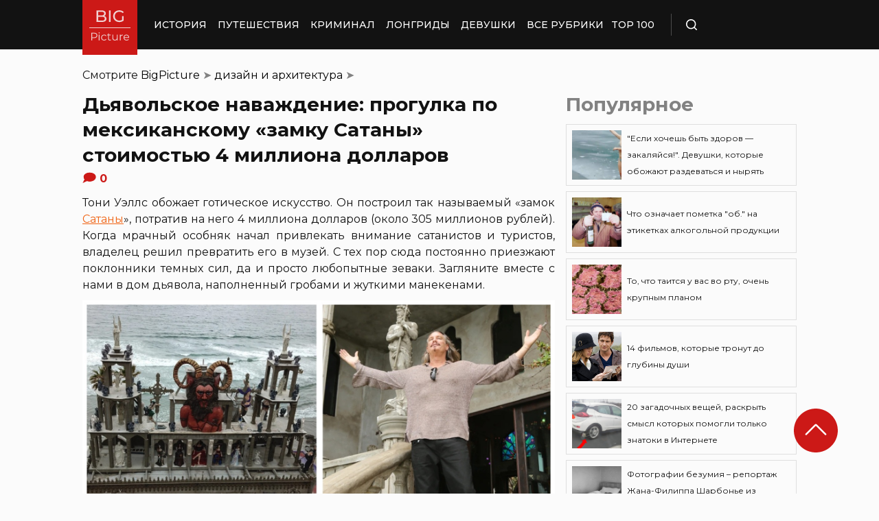

--- FILE ---
content_type: text/html; charset=UTF-8
request_url: https://bigpicture.ru/dyavolskoe-navazhdenie-progulka-po-meksikanskomu-zamku-satany-stoimostju-4-milliona-dollarov/
body_size: 30819
content:
<!DOCTYPE html>
<html lang="ru" class="no-js">
<head><meta charset="UTF-8"><script>if(navigator.userAgent.match(/MSIE|Internet Explorer/i)||navigator.userAgent.match(/Trident\/7\..*?rv:11/i)){var href=document.location.href;if(!href.match(/[?&]nowprocket/)){if(href.indexOf("?")==-1){if(href.indexOf("#")==-1){document.location.href=href+"?nowprocket=1"}else{document.location.href=href.replace("#","?nowprocket=1#")}}else{if(href.indexOf("#")==-1){document.location.href=href+"&nowprocket=1"}else{document.location.href=href.replace("#","&nowprocket=1#")}}}}</script><script>class RocketLazyLoadScripts{constructor(e){this.triggerEvents=e,this.eventOptions={passive:!0},this.userEventListener=this.triggerListener.bind(this),this.delayedScripts={normal:[],async:[],defer:[]},this.allJQueries=[]}_addUserInteractionListener(e){this.triggerEvents.forEach((t=>window.addEventListener(t,e.userEventListener,e.eventOptions)))}_removeUserInteractionListener(e){this.triggerEvents.forEach((t=>window.removeEventListener(t,e.userEventListener,e.eventOptions)))}triggerListener(){this._removeUserInteractionListener(this),"loading"===document.readyState?document.addEventListener("DOMContentLoaded",this._loadEverythingNow.bind(this)):this._loadEverythingNow()}async _loadEverythingNow(){this._delayEventListeners(),this._delayJQueryReady(this),this._handleDocumentWrite(),this._registerAllDelayedScripts(),this._preloadAllScripts(),await this._loadScriptsFromList(this.delayedScripts.normal),await this._loadScriptsFromList(this.delayedScripts.defer),await this._loadScriptsFromList(this.delayedScripts.async),await this._triggerDOMContentLoaded(),await this._triggerWindowLoad(),window.dispatchEvent(new Event("rocket-allScriptsLoaded"))}_registerAllDelayedScripts(){document.querySelectorAll("script[type=rocketlazyloadscript]").forEach((e=>{e.hasAttribute("src")?e.hasAttribute("async")&&!1!==e.async?this.delayedScripts.async.push(e):e.hasAttribute("defer")&&!1!==e.defer||"module"===e.getAttribute("data-rocket-type")?this.delayedScripts.defer.push(e):this.delayedScripts.normal.push(e):this.delayedScripts.normal.push(e)}))}async _transformScript(e){return await this._requestAnimFrame(),new Promise((t=>{const n=document.createElement("script");let r;[...e.attributes].forEach((e=>{let t=e.nodeName;"type"!==t&&("data-rocket-type"===t&&(t="type",r=e.nodeValue),n.setAttribute(t,e.nodeValue))})),e.hasAttribute("src")?(n.addEventListener("load",t),n.addEventListener("error",t)):(n.text=e.text,t()),e.parentNode.replaceChild(n,e)}))}async _loadScriptsFromList(e){const t=e.shift();return t?(await this._transformScript(t),this._loadScriptsFromList(e)):Promise.resolve()}_preloadAllScripts(){var e=document.createDocumentFragment();[...this.delayedScripts.normal,...this.delayedScripts.defer,...this.delayedScripts.async].forEach((t=>{const n=t.getAttribute("src");if(n){const t=document.createElement("link");t.href=n,t.rel="preload",t.as="script",e.appendChild(t)}})),document.head.appendChild(e)}_delayEventListeners(){let e={};function t(t,n){!function(t){function n(n){return e[t].eventsToRewrite.indexOf(n)>=0?"rocket-"+n:n}e[t]||(e[t]={originalFunctions:{add:t.addEventListener,remove:t.removeEventListener},eventsToRewrite:[]},t.addEventListener=function(){arguments[0]=n(arguments[0]),e[t].originalFunctions.add.apply(t,arguments)},t.removeEventListener=function(){arguments[0]=n(arguments[0]),e[t].originalFunctions.remove.apply(t,arguments)})}(t),e[t].eventsToRewrite.push(n)}function n(e,t){let n=e[t];Object.defineProperty(e,t,{get:()=>n||function(){},set(r){e["rocket"+t]=n=r}})}t(document,"DOMContentLoaded"),t(window,"DOMContentLoaded"),t(window,"load"),t(window,"pageshow"),t(document,"readystatechange"),n(document,"onreadystatechange"),n(window,"onload"),n(window,"onpageshow")}_delayJQueryReady(e){let t=window.jQuery;Object.defineProperty(window,"jQuery",{get:()=>t,set(n){if(n&&n.fn&&!e.allJQueries.includes(n)){n.fn.ready=n.fn.init.prototype.ready=function(t){e.domReadyFired?t.bind(document)(n):document.addEventListener("rocket-DOMContentLoaded",(()=>t.bind(document)(n)))};const t=n.fn.on;n.fn.on=n.fn.init.prototype.on=function(){if(this[0]===window){function e(e){return e.split(" ").map((e=>"load"===e||0===e.indexOf("load.")?"rocket-jquery-load":e)).join(" ")}"string"==typeof arguments[0]||arguments[0]instanceof String?arguments[0]=e(arguments[0]):"object"==typeof arguments[0]&&Object.keys(arguments[0]).forEach((t=>{delete Object.assign(arguments[0],{[e(t)]:arguments[0][t]})[t]}))}return t.apply(this,arguments),this},e.allJQueries.push(n)}t=n}})}async _triggerDOMContentLoaded(){this.domReadyFired=!0,await this._requestAnimFrame(),document.dispatchEvent(new Event("rocket-DOMContentLoaded")),await this._requestAnimFrame(),window.dispatchEvent(new Event("rocket-DOMContentLoaded")),await this._requestAnimFrame(),document.dispatchEvent(new Event("rocket-readystatechange")),await this._requestAnimFrame(),document.rocketonreadystatechange&&document.rocketonreadystatechange()}async _triggerWindowLoad(){await this._requestAnimFrame(),window.dispatchEvent(new Event("rocket-load")),await this._requestAnimFrame(),window.rocketonload&&window.rocketonload(),await this._requestAnimFrame(),this.allJQueries.forEach((e=>e(window).trigger("rocket-jquery-load"))),window.dispatchEvent(new Event("rocket-pageshow")),await this._requestAnimFrame(),window.rocketonpageshow&&window.rocketonpageshow()}_handleDocumentWrite(){const e=new Map;document.write=document.writeln=function(t){const n=document.currentScript,r=document.createRange(),i=n.parentElement;let o=e.get(n);void 0===o&&(o=n.nextSibling,e.set(n,o));const a=document.createDocumentFragment();r.setStart(a,0),a.appendChild(r.createContextualFragment(t)),i.insertBefore(a,o)}}async _requestAnimFrame(){return new Promise((e=>requestAnimationFrame(e)))}static run(){const e=new RocketLazyLoadScripts(["keydown","mousemove","touchmove","touchstart","touchend","wheel"]);e._addUserInteractionListener(e)}}RocketLazyLoadScripts.run();</script>
    
    <meta http-equiv="X-UA-Compatible" content="IE=edge">
    <meta name="viewport" content="width=device-width, initial-scale=1.0">
    <link rel="icon" type="image/png" href="https://bigpicture.ru/wp-content/themes/bigpicture-new/assets/img/favicon.png">

	<meta name='robots' content='index, follow, max-image-preview:large, max-snippet:-1, max-video-preview:-1' />

	
	<title>Дьявольское наваждение: прогулка по мексиканскому &quot;замку Сатаны&quot; стоимостью 4 миллиона долларов &#187; BigPicture.ru</title><style id="rocket-critical-css">.aligncenter{clear:both}html,body,div,span,iframe,h1,h2,p,a,img,ul,li,form,header,nav{margin:0;padding:0;border:0;font-size:100%;vertical-align:baseline}:focus{outline:0}*{outline:none!important;-webkit-box-sizing:border-box!important;box-sizing:border-box!important}header,nav{display:block}body{line-height:1}ul{list-style:none}html{font-size:100%;-webkit-text-size-adjust:100%;-ms-text-size-adjust:100%}img{border:0;-ms-interpolation-mode:bicubic}form{margin:0}button,input{font-size:100%;margin:0;vertical-align:baseline;*vertical-align:middle}button,input{line-height:normal}button{text-transform:none}button{-webkit-appearance:button;*overflow:visible}button::-moz-focus-inner,input::-moz-focus-inner{border:0;padding:0}html,button,input{color:#414141}img{vertical-align:middle}.fix{width:100%;max-width:1040px;margin:0 auto}body{background:#f2f2f245}*{-webkit-box-sizing:border-box!important;box-sizing:border-box!important;-webkit-font-smoothing:antialiased;-moz-osx-font-smoothing:grayscale;color:#121212;font-family:'Montserrat',sans-serif;-moz-text-size-adjust:none;-webkit-text-size-adjust:none;-ms-text-size-adjust:none;outline:none!important}a{text-decoration:none}h1,.h1{font-weight:bold;font-size:24px;line-height:133%;text-align:left}h2{font-weight:bold;font-size:20px;line-height:150%}.header{background:#121212;max-height:72px;z-index:2;position:relative}.header_side{-webkit-box-align:center;-ms-flex-align:center;align-items:center;display:-webkit-box;display:-ms-flexbox;display:flex;height:100%}.header .fix{display:-webkit-box;display:-ms-flexbox;display:flex;height:72px;-webkit-box-align:center;-ms-flex-align:center;align-items:center;position:relative;background:inherit}.header_logo{height:80px;width:80px;min-width:80px;-ms-flex-item-align:start;align-self:flex-start;margin-right:24px}.header_logo img{width:100%;height:auto}@media (min-width:1041px){.header_menu{display:flex}}.header_menu ul{display:-webkit-box;display:-ms-flexbox;display:flex;-webkit-box-align:center;-ms-flex-align:center;align-items:center}.header_menu ul li:not(:last-child){margin-right:16px}.header_menu ul li a{color:#FFFFFF;font-weight:500;font-size:14px;line-height:171%;position:relative;white-space:nowrap;display:block;padding:25px 0;text-transform:uppercase}@media (min-width:1041px){.header_menu ul li a:not(.nohover):before{content:'';position:absolute;left:50%;-webkit-transform:translateX(-50%);transform:translateX(-50%);bottom:0;width:0;border-bottom:4px solid #F06313;opacity:0}}.header .additional_link{width:84px;height:100%;display:-webkit-box;display:-ms-flexbox;display:flex;-webkit-box-pack:center;-ms-flex-pack:center;justify-content:center;-webkit-box-align:center;-ms-flex-align:center;align-items:center}.header_search{padding-left:21px;height:32px;border-left:1px solid #4B4B4B;display:-webkit-box;display:-ms-flexbox;display:flex;margin-left:14px;-webkit-box-align:center;-ms-flex-align:center;align-items:center}.header_search_icon{height:16px;width:16px;min-width:16px}.header_search__search_icon{opacity:1}.header_search__close_icon{opacity:0}.search_form{position:absolute;left:0;top:0;z-index:-1;background:#121212;height:100%;display:-webkit-box;display:-ms-flexbox;display:flex;padding:20px;width:100%}.search_form input{background-color:#2e2e2e;color:#fff;font-weight:500;font-size:14px;line-height:24px;border:none;width:85%;display:-webkit-box;display:-ms-flexbox;display:flex;-webkit-box-align:center;-ms-flex-align:center;align-items:center;padding:10px 5px}.search_form button{background:#CC1917;font-weight:500;font-size:14px;display:-webkit-box;display:-ms-flexbox;display:flex;-webkit-box-align:center;-ms-flex-align:center;align-items:center;-webkit-box-pack:center;-ms-flex-pack:center;justify-content:center;line-height:24px;border:none;color:#FFFFFF;width:15%;padding:10px 5px}.hamb{min-width:16px;left:0;width:16px;height:12px;position:relative;-webkit-transform:rotate(0deg);transform:rotate(0deg);display:none;z-index:8}.hamb span{display:block;position:absolute;height:2px;width:100%;background:#FFFFFF;border-radius:1px;opacity:1;left:0;-webkit-transform:rotate(0deg);transform:rotate(0deg)}.hamb span:nth-child(1){top:0}.hamb span:nth-child(2),.hamb span:nth-child(3){top:50%;margin-top:-1px}.hamb span:nth-child(4){bottom:0}.article{font-size:14px;line-height:1.5;font-style:normal;font-weight:normal;display:-webkit-box;display:-ms-flexbox;display:flex;-webkit-box-align:start;-ms-flex-align:start;align-items:flex-start;margin-bottom:72px;margin-top:72px}.article__left_side{max-width:calc(100% - (336px + 16px));flex:2.048}.article__right_side{margin-left:16px;width:100%;flex:1;position:relative}.article__right_side .h1{color:#828282;margin-bottom:16px}.article__right_side .small_cards{margin-bottom:24px}.article__right_side .small_cards__item{padding:8px;display:-webkit-box;display:-ms-flexbox;display:flex;-webkit-box-align:center;-ms-flex-align:center;align-items:center;border:1px solid #DFDFDF;position:relative;text-decoration:none}.article__right_side .small_cards__item:not(:last-child){margin-bottom:8px}.article__right_side .small_cards__item .image{display:inline-block;width:72px;min-width:72px;height:72px;margin-right:8px}.article__right_side .small_cards__item .image img{width:100%;height:100%;-o-object-fit:cover;object-fit:cover;-o-object-position:center;object-position:center}.article__right_side .small_cards__item .title{font-size:12px;line-height:24px}.article p{font-size:16px;line-height:24px;font-style:normal;font-weight:400;margin-bottom:25px;text-align:justify}.article .p span{display:inherit}.article img{max-width:100%;height:auto}.article h1,.article .h1{font-weight:bold;font-size:28px;margin-bottom:32px}.article h2{font-weight:bold;font-size:22px;line-height:160%;margin-bottom:1em;margin-top:1em}.article a,.article a:visited{-webkit-text-decoration-line:underline;text-decoration-line:underline;color:#F06313}.article__left_side img{display:block;margin:10px 0}img.image_full_width{width:100%}#button_up{width:64px;height:64px;position:fixed;outline:none;right:60px;bottom:60px}.article__right_side .h1{margin-bottom:15px;margin-top:0}@media (max-width:1040px){.fix{width:90%}.hamb{display:inline-block;margin-left:24px}.mobile_menu.header_side{position:absolute;left:0;width:100%;background:#1B1B1B;-webkit-box-orient:vertical;-webkit-box-direction:normal;-ms-flex-direction:column;flex-direction:column;-webkit-box-align:center;-ms-flex-align:center;align-items:center;top:100%;z-index:-1;height:auto;-webkit-transform:translateY(-150%);transform:translateY(-150%)}.header{max-height:64px}.header_logo{width:72px;min-width:72px;height:72px}.header .fix{-webkit-box-pack:justify;-ms-flex-pack:justify;justify-content:space-between;height:64px}.header .fix:before,.header .fix:after{content:'';background:inherit;top:0;bottom:0;width:5vw;position:absolute}.header .fix:before{right:100%}.header .fix:after{left:100%}.header_search{border:none;padding:0;margin:0}.header_menu{width:100%}.header_menu ul{-webkit-box-orient:vertical;-webkit-box-direction:normal;-ms-flex-direction:column;flex-direction:column;-webkit-box-align:center;-ms-flex-align:center;align-items:center;background:#1B1B1B;padding-top:16px;width:100vw;margin-left:-5vw}.header_menu ul li{width:inherit}.header_menu ul li:not(:last-child){margin-right:0}.header_menu ul li a{padding:17px 0;text-align:center;background:#1B1B1B;width:inherit;display:-webkit-box;display:-ms-flexbox;display:flex;-webkit-box-align:center;-ms-flex-align:center;align-items:center;-webkit-box-pack:center;-ms-flex-pack:center;justify-content:center}.header .additional_link{height:auto;min-height:72px;margin:0;position:relative;background:#1B1B1B;width:100vw;display:-webkit-box;display:-ms-flexbox;display:flex;-webkit-box-orient:vertical;-webkit-box-direction:normal;-ms-flex-direction:column;flex-direction:column}.article__right_side{display:none}.article__left_side{max-width:100%}.article{margin:56px 0}}@media (max-width:660px){#button_up{display:none!important}.header{max-height:56px}.header .fix{height:56px}.header_logo{width:64px;min-width:64px;height:64px}}.article{margin-top:0px}#breadcrumbs{margin-top:50px;margin-bottom:16px}#breadcrumbs span{color:#828282}#breadcrumbs a{text-decoration:none;color:#000}.single #breadcrumbs .breadcrumb_last{display:none}#button_up{z-index:100}.origin_post{font-size:16px;line-height:24px;font-style:normal;font-weight:400;text-align:justify}</style><link rel="preload" as="style" href="https://fonts.googleapis.com/css2?family=Montserrat%3Aital%2Cwght%400%2C400%3B0%2C500%3B0%2C600%3B0%2C700%3B1%2C400%3B1%2C500&#038;ver=4a623c01403b6241a15e72195e745b4e&#038;display=swap" /><link rel="stylesheet" href="https://fonts.googleapis.com/css2?family=Montserrat%3Aital%2Cwght%400%2C400%3B0%2C500%3B0%2C600%3B0%2C700%3B1%2C400%3B1%2C500&#038;ver=4a623c01403b6241a15e72195e745b4e&#038;display=swap" media="print" onload="this.media='all'" /><noscript><link rel="preload" href="https://fonts.googleapis.com/css2?family=Montserrat%3Aital%2Cwght%400%2C400%3B0%2C500%3B0%2C600%3B0%2C700%3B1%2C400%3B1%2C500&#038;ver=4a623c01403b6241a15e72195e745b4e&#038;display=swap" data-rocket-async="style" as="style" onload="this.onload=null;this.rel='stylesheet'" /></noscript>
	<meta name="description" content="Американец Тони Уэллс загорелся идеей построить замок Сатаны около восьми лет назад. Сейчас жуткое место привлекает тысячи поклонников дьявола и любопытных туристов" />
	<link rel="canonical" href="https://bigpicture.ru/dyavolskoe-navazhdenie-progulka-po-meksikanskomu-zamku-satany-stoimostju-4-milliona-dollarov/" />
	<meta property="og:locale" content="ru_RU" />
	<meta property="og:type" content="article" />
	<meta property="og:title" content="Дьявольское наваждение: прогулка по мексиканскому &quot;замку Сатаны&quot; стоимостью 4 миллиона долларов" />
	<meta property="og:description" content="Тони Уэллс обожает готическое искусство. Он построил так называемый «замок Сатаны», потратив на него 4 миллиона долларов (около 305 миллионов рублей)." />
	<meta property="og:url" content="https://bigpicture.ru/dyavolskoe-navazhdenie-progulka-po-meksikanskomu-zamku-satany-stoimostju-4-milliona-dollarov/" />
	<meta property="og:site_name" content="БигПикча НОВОСТИ В ФОТОГРАФИЯХ" />
	<meta property="article:published_time" content="2020-10-26T10:50:18+00:00" />
	<meta property="article:modified_time" content="2021-11-29T22:21:56+00:00" />
	<meta property="og:image" content="https://bigpicture.ru/wp-content/uploads/2020/10/MyCollages-14-5.jpg" />
	<meta property="og:image:width" content="1500" />
	<meta property="og:image:height" content="900" />
	<meta property="og:image:type" content="image/jpeg" />
	<meta name="author" content="Марьяна Йылмаз" />
	<meta name="twitter:card" content="summary_large_image" />
	<meta name="twitter:label1" content="Написано автором" />
	<meta name="twitter:data1" content="Марьяна Йылмаз" />
	<script type="application/ld+json" class="yoast-schema-graph">{"@context":"https://schema.org","@graph":[{"@type":"Article","@id":"https://bigpicture.ru/dyavolskoe-navazhdenie-progulka-po-meksikanskomu-zamku-satany-stoimostju-4-milliona-dollarov/#article","isPartOf":{"@id":"https://bigpicture.ru/dyavolskoe-navazhdenie-progulka-po-meksikanskomu-zamku-satany-stoimostju-4-milliona-dollarov/"},"author":{"name":"Марьяна Йылмаз","@id":"https://bigpicture.ru/#/schema/person/3d4ea79adf31ba69f2dcc539e82f275c"},"headline":"Дьявольское наваждение: прогулка по мексиканскому &#171;замку Сатаны&#187; стоимостью 4 миллиона долларов","datePublished":"2020-10-26T10:50:18+00:00","dateModified":"2021-11-29T22:21:56+00:00","mainEntityOfPage":{"@id":"https://bigpicture.ru/dyavolskoe-navazhdenie-progulka-po-meksikanskomu-zamku-satany-stoimostju-4-milliona-dollarov/"},"wordCount":481,"publisher":{"@id":"https://bigpicture.ru/#organization"},"image":{"@id":"https://bigpicture.ru/dyavolskoe-navazhdenie-progulka-po-meksikanskomu-zamku-satany-stoimostju-4-milliona-dollarov/#primaryimage"},"thumbnailUrl":"https://bigpicture.ru/wp-content/uploads/2020/10/MyCollages-14-5.jpg","keywords":["антиквариат","владелец","дом","дьявол","жертвоприношение","жуть","замок","здание","интерьер","манекен","Мексика","мистика","особняк","поклонники","сатана","сатанисты","статуи","странное","туристы","хозяин"],"articleSection":["дизайн и архитектура","общество","путешествия","Северная Америка"],"inLanguage":"ru-RU"},{"@type":"WebPage","@id":"https://bigpicture.ru/dyavolskoe-navazhdenie-progulka-po-meksikanskomu-zamku-satany-stoimostju-4-milliona-dollarov/","url":"https://bigpicture.ru/dyavolskoe-navazhdenie-progulka-po-meksikanskomu-zamku-satany-stoimostju-4-milliona-dollarov/","name":"Дьявольское наваждение: прогулка по мексиканскому \"замку Сатаны\" стоимостью 4 миллиона долларов &#187; BigPicture.ru","isPartOf":{"@id":"https://bigpicture.ru/#website"},"primaryImageOfPage":{"@id":"https://bigpicture.ru/dyavolskoe-navazhdenie-progulka-po-meksikanskomu-zamku-satany-stoimostju-4-milliona-dollarov/#primaryimage"},"image":{"@id":"https://bigpicture.ru/dyavolskoe-navazhdenie-progulka-po-meksikanskomu-zamku-satany-stoimostju-4-milliona-dollarov/#primaryimage"},"thumbnailUrl":"https://bigpicture.ru/wp-content/uploads/2020/10/MyCollages-14-5.jpg","datePublished":"2020-10-26T10:50:18+00:00","dateModified":"2021-11-29T22:21:56+00:00","description":"Тони Уэллс обожает готическое искусство. Он построил так называемый «замок Сатаны», потратив на него 4 миллиона долларов (около 305 миллионов рублей).","breadcrumb":{"@id":"https://bigpicture.ru/dyavolskoe-navazhdenie-progulka-po-meksikanskomu-zamku-satany-stoimostju-4-milliona-dollarov/#breadcrumb"},"inLanguage":"ru-RU","potentialAction":[{"@type":"ReadAction","target":["https://bigpicture.ru/dyavolskoe-navazhdenie-progulka-po-meksikanskomu-zamku-satany-stoimostju-4-milliona-dollarov/"]}]},{"@type":"ImageObject","inLanguage":"ru-RU","@id":"https://bigpicture.ru/dyavolskoe-navazhdenie-progulka-po-meksikanskomu-zamku-satany-stoimostju-4-milliona-dollarov/#primaryimage","url":"https://bigpicture.ru/wp-content/uploads/2020/10/MyCollages-14-5.jpg","contentUrl":"https://bigpicture.ru/wp-content/uploads/2020/10/MyCollages-14-5.jpg","width":1500,"height":900},{"@type":"BreadcrumbList","@id":"https://bigpicture.ru/dyavolskoe-navazhdenie-progulka-po-meksikanskomu-zamku-satany-stoimostju-4-milliona-dollarov/#breadcrumb","itemListElement":[{"@type":"ListItem","position":1,"name":"BigPicture","item":"https://bigpicture.ru/"},{"@type":"ListItem","position":2,"name":"дизайн и архитектура","item":"https://bigpicture.ru/category/dizayn/"},{"@type":"ListItem","position":3,"name":"Дьявольское наваждение: прогулка по мексиканскому &#171;замку Сатаны&#187; стоимостью 4 миллиона долларов"}]},{"@type":"WebSite","@id":"https://bigpicture.ru/#website","url":"https://bigpicture.ru/","name":"БигПикча НОВОСТИ В ФОТОГРАФИЯХ","description":"Фоторепортажи, фотопроекты, полезные статьи, интересные истории, лонгриды, тесты, мемы","publisher":{"@id":"https://bigpicture.ru/#organization"},"potentialAction":[{"@type":"SearchAction","target":{"@type":"EntryPoint","urlTemplate":"https://bigpicture.ru/?s={search_term_string}"},"query-input":"required name=search_term_string"}],"inLanguage":"ru-RU"},{"@type":"Organization","@id":"https://bigpicture.ru/#organization","name":"BigPicture.ru Новости в фотографиях","url":"https://bigpicture.ru/","logo":{"@type":"ImageObject","inLanguage":"ru-RU","@id":"https://bigpicture.ru/#/schema/logo/image/","url":"https://bigpicture.ru/wp-content/uploads/2021/10/bigpicture_ru_bigpiclogo.png","contentUrl":"https://bigpicture.ru/wp-content/uploads/2021/10/bigpicture_ru_bigpiclogo.png","width":989,"height":689,"caption":"BigPicture.ru Новости в фотографиях"},"image":{"@id":"https://bigpicture.ru/#/schema/logo/image/"}},{"@type":"Person","@id":"https://bigpicture.ru/#/schema/person/3d4ea79adf31ba69f2dcc539e82f275c","name":"Марьяна Йылмаз","image":{"@type":"ImageObject","inLanguage":"ru-RU","@id":"https://bigpicture.ru/#/schema/person/image/","url":"https://secure.gravatar.com/avatar/941dc01d77e55d511ae67bf70001bd19d308fb57d1d8d0710e028a78462af92b?s=96&d=mm&r=g","contentUrl":"https://secure.gravatar.com/avatar/941dc01d77e55d511ae67bf70001bd19d308fb57d1d8d0710e028a78462af92b?s=96&d=mm&r=g","caption":"Марьяна Йылмаз"}}]}</script>
	


<link rel='dns-prefetch' href='//fonts.googleapis.com' />
<link href='https://fonts.gstatic.com' crossorigin rel='preconnect' />
<link rel="alternate" title="oEmbed (JSON)" type="application/json+oembed" href="https://bigpicture.ru/wp-json/oembed/1.0/embed?url=https%3A%2F%2Fbigpicture.ru%2Fdyavolskoe-navazhdenie-progulka-po-meksikanskomu-zamku-satany-stoimostju-4-milliona-dollarov%2F" />
<link rel="alternate" title="oEmbed (XML)" type="text/xml+oembed" href="https://bigpicture.ru/wp-json/oembed/1.0/embed?url=https%3A%2F%2Fbigpicture.ru%2Fdyavolskoe-navazhdenie-progulka-po-meksikanskomu-zamku-satany-stoimostju-4-milliona-dollarov%2F&#038;format=xml" />
<style id='wp-img-auto-sizes-contain-inline-css' type='text/css'>
img:is([sizes=auto i],[sizes^="auto," i]){contain-intrinsic-size:3000px 1500px}
/*# sourceURL=wp-img-auto-sizes-contain-inline-css */
</style>
<style id='wp-emoji-styles-inline-css' type='text/css'>

	img.wp-smiley, img.emoji {
		display: inline !important;
		border: none !important;
		box-shadow: none !important;
		height: 1em !important;
		width: 1em !important;
		margin: 0 0.07em !important;
		vertical-align: -0.1em !important;
		background: none !important;
		padding: 0 !important;
	}
/*# sourceURL=wp-emoji-styles-inline-css */
</style>
<style id='wp-block-library-inline-css' type='text/css'>
:root{--wp-block-synced-color:#7a00df;--wp-block-synced-color--rgb:122,0,223;--wp-bound-block-color:var(--wp-block-synced-color);--wp-editor-canvas-background:#ddd;--wp-admin-theme-color:#007cba;--wp-admin-theme-color--rgb:0,124,186;--wp-admin-theme-color-darker-10:#006ba1;--wp-admin-theme-color-darker-10--rgb:0,107,160.5;--wp-admin-theme-color-darker-20:#005a87;--wp-admin-theme-color-darker-20--rgb:0,90,135;--wp-admin-border-width-focus:2px}@media (min-resolution:192dpi){:root{--wp-admin-border-width-focus:1.5px}}.wp-element-button{cursor:pointer}:root .has-very-light-gray-background-color{background-color:#eee}:root .has-very-dark-gray-background-color{background-color:#313131}:root .has-very-light-gray-color{color:#eee}:root .has-very-dark-gray-color{color:#313131}:root .has-vivid-green-cyan-to-vivid-cyan-blue-gradient-background{background:linear-gradient(135deg,#00d084,#0693e3)}:root .has-purple-crush-gradient-background{background:linear-gradient(135deg,#34e2e4,#4721fb 50%,#ab1dfe)}:root .has-hazy-dawn-gradient-background{background:linear-gradient(135deg,#faaca8,#dad0ec)}:root .has-subdued-olive-gradient-background{background:linear-gradient(135deg,#fafae1,#67a671)}:root .has-atomic-cream-gradient-background{background:linear-gradient(135deg,#fdd79a,#004a59)}:root .has-nightshade-gradient-background{background:linear-gradient(135deg,#330968,#31cdcf)}:root .has-midnight-gradient-background{background:linear-gradient(135deg,#020381,#2874fc)}:root{--wp--preset--font-size--normal:16px;--wp--preset--font-size--huge:42px}.has-regular-font-size{font-size:1em}.has-larger-font-size{font-size:2.625em}.has-normal-font-size{font-size:var(--wp--preset--font-size--normal)}.has-huge-font-size{font-size:var(--wp--preset--font-size--huge)}.has-text-align-center{text-align:center}.has-text-align-left{text-align:left}.has-text-align-right{text-align:right}.has-fit-text{white-space:nowrap!important}#end-resizable-editor-section{display:none}.aligncenter{clear:both}.items-justified-left{justify-content:flex-start}.items-justified-center{justify-content:center}.items-justified-right{justify-content:flex-end}.items-justified-space-between{justify-content:space-between}.screen-reader-text{border:0;clip-path:inset(50%);height:1px;margin:-1px;overflow:hidden;padding:0;position:absolute;width:1px;word-wrap:normal!important}.screen-reader-text:focus{background-color:#ddd;clip-path:none;color:#444;display:block;font-size:1em;height:auto;left:5px;line-height:normal;padding:15px 23px 14px;text-decoration:none;top:5px;width:auto;z-index:100000}html :where(.has-border-color){border-style:solid}html :where([style*=border-top-color]){border-top-style:solid}html :where([style*=border-right-color]){border-right-style:solid}html :where([style*=border-bottom-color]){border-bottom-style:solid}html :where([style*=border-left-color]){border-left-style:solid}html :where([style*=border-width]){border-style:solid}html :where([style*=border-top-width]){border-top-style:solid}html :where([style*=border-right-width]){border-right-style:solid}html :where([style*=border-bottom-width]){border-bottom-style:solid}html :where([style*=border-left-width]){border-left-style:solid}html :where(img[class*=wp-image-]){height:auto;max-width:100%}:where(figure){margin:0 0 1em}html :where(.is-position-sticky){--wp-admin--admin-bar--position-offset:var(--wp-admin--admin-bar--height,0px)}@media screen and (max-width:600px){html :where(.is-position-sticky){--wp-admin--admin-bar--position-offset:0px}}

/*# sourceURL=wp-block-library-inline-css */
</style><style id='global-styles-inline-css' type='text/css'>
:root{--wp--preset--aspect-ratio--square: 1;--wp--preset--aspect-ratio--4-3: 4/3;--wp--preset--aspect-ratio--3-4: 3/4;--wp--preset--aspect-ratio--3-2: 3/2;--wp--preset--aspect-ratio--2-3: 2/3;--wp--preset--aspect-ratio--16-9: 16/9;--wp--preset--aspect-ratio--9-16: 9/16;--wp--preset--color--black: #000000;--wp--preset--color--cyan-bluish-gray: #abb8c3;--wp--preset--color--white: #ffffff;--wp--preset--color--pale-pink: #f78da7;--wp--preset--color--vivid-red: #cf2e2e;--wp--preset--color--luminous-vivid-orange: #ff6900;--wp--preset--color--luminous-vivid-amber: #fcb900;--wp--preset--color--light-green-cyan: #7bdcb5;--wp--preset--color--vivid-green-cyan: #00d084;--wp--preset--color--pale-cyan-blue: #8ed1fc;--wp--preset--color--vivid-cyan-blue: #0693e3;--wp--preset--color--vivid-purple: #9b51e0;--wp--preset--gradient--vivid-cyan-blue-to-vivid-purple: linear-gradient(135deg,rgb(6,147,227) 0%,rgb(155,81,224) 100%);--wp--preset--gradient--light-green-cyan-to-vivid-green-cyan: linear-gradient(135deg,rgb(122,220,180) 0%,rgb(0,208,130) 100%);--wp--preset--gradient--luminous-vivid-amber-to-luminous-vivid-orange: linear-gradient(135deg,rgb(252,185,0) 0%,rgb(255,105,0) 100%);--wp--preset--gradient--luminous-vivid-orange-to-vivid-red: linear-gradient(135deg,rgb(255,105,0) 0%,rgb(207,46,46) 100%);--wp--preset--gradient--very-light-gray-to-cyan-bluish-gray: linear-gradient(135deg,rgb(238,238,238) 0%,rgb(169,184,195) 100%);--wp--preset--gradient--cool-to-warm-spectrum: linear-gradient(135deg,rgb(74,234,220) 0%,rgb(151,120,209) 20%,rgb(207,42,186) 40%,rgb(238,44,130) 60%,rgb(251,105,98) 80%,rgb(254,248,76) 100%);--wp--preset--gradient--blush-light-purple: linear-gradient(135deg,rgb(255,206,236) 0%,rgb(152,150,240) 100%);--wp--preset--gradient--blush-bordeaux: linear-gradient(135deg,rgb(254,205,165) 0%,rgb(254,45,45) 50%,rgb(107,0,62) 100%);--wp--preset--gradient--luminous-dusk: linear-gradient(135deg,rgb(255,203,112) 0%,rgb(199,81,192) 50%,rgb(65,88,208) 100%);--wp--preset--gradient--pale-ocean: linear-gradient(135deg,rgb(255,245,203) 0%,rgb(182,227,212) 50%,rgb(51,167,181) 100%);--wp--preset--gradient--electric-grass: linear-gradient(135deg,rgb(202,248,128) 0%,rgb(113,206,126) 100%);--wp--preset--gradient--midnight: linear-gradient(135deg,rgb(2,3,129) 0%,rgb(40,116,252) 100%);--wp--preset--font-size--small: 13px;--wp--preset--font-size--medium: 20px;--wp--preset--font-size--large: 36px;--wp--preset--font-size--x-large: 42px;--wp--preset--spacing--20: 0.44rem;--wp--preset--spacing--30: 0.67rem;--wp--preset--spacing--40: 1rem;--wp--preset--spacing--50: 1.5rem;--wp--preset--spacing--60: 2.25rem;--wp--preset--spacing--70: 3.38rem;--wp--preset--spacing--80: 5.06rem;--wp--preset--shadow--natural: 6px 6px 9px rgba(0, 0, 0, 0.2);--wp--preset--shadow--deep: 12px 12px 50px rgba(0, 0, 0, 0.4);--wp--preset--shadow--sharp: 6px 6px 0px rgba(0, 0, 0, 0.2);--wp--preset--shadow--outlined: 6px 6px 0px -3px rgb(255, 255, 255), 6px 6px rgb(0, 0, 0);--wp--preset--shadow--crisp: 6px 6px 0px rgb(0, 0, 0);}:where(.is-layout-flex){gap: 0.5em;}:where(.is-layout-grid){gap: 0.5em;}body .is-layout-flex{display: flex;}.is-layout-flex{flex-wrap: wrap;align-items: center;}.is-layout-flex > :is(*, div){margin: 0;}body .is-layout-grid{display: grid;}.is-layout-grid > :is(*, div){margin: 0;}:where(.wp-block-columns.is-layout-flex){gap: 2em;}:where(.wp-block-columns.is-layout-grid){gap: 2em;}:where(.wp-block-post-template.is-layout-flex){gap: 1.25em;}:where(.wp-block-post-template.is-layout-grid){gap: 1.25em;}.has-black-color{color: var(--wp--preset--color--black) !important;}.has-cyan-bluish-gray-color{color: var(--wp--preset--color--cyan-bluish-gray) !important;}.has-white-color{color: var(--wp--preset--color--white) !important;}.has-pale-pink-color{color: var(--wp--preset--color--pale-pink) !important;}.has-vivid-red-color{color: var(--wp--preset--color--vivid-red) !important;}.has-luminous-vivid-orange-color{color: var(--wp--preset--color--luminous-vivid-orange) !important;}.has-luminous-vivid-amber-color{color: var(--wp--preset--color--luminous-vivid-amber) !important;}.has-light-green-cyan-color{color: var(--wp--preset--color--light-green-cyan) !important;}.has-vivid-green-cyan-color{color: var(--wp--preset--color--vivid-green-cyan) !important;}.has-pale-cyan-blue-color{color: var(--wp--preset--color--pale-cyan-blue) !important;}.has-vivid-cyan-blue-color{color: var(--wp--preset--color--vivid-cyan-blue) !important;}.has-vivid-purple-color{color: var(--wp--preset--color--vivid-purple) !important;}.has-black-background-color{background-color: var(--wp--preset--color--black) !important;}.has-cyan-bluish-gray-background-color{background-color: var(--wp--preset--color--cyan-bluish-gray) !important;}.has-white-background-color{background-color: var(--wp--preset--color--white) !important;}.has-pale-pink-background-color{background-color: var(--wp--preset--color--pale-pink) !important;}.has-vivid-red-background-color{background-color: var(--wp--preset--color--vivid-red) !important;}.has-luminous-vivid-orange-background-color{background-color: var(--wp--preset--color--luminous-vivid-orange) !important;}.has-luminous-vivid-amber-background-color{background-color: var(--wp--preset--color--luminous-vivid-amber) !important;}.has-light-green-cyan-background-color{background-color: var(--wp--preset--color--light-green-cyan) !important;}.has-vivid-green-cyan-background-color{background-color: var(--wp--preset--color--vivid-green-cyan) !important;}.has-pale-cyan-blue-background-color{background-color: var(--wp--preset--color--pale-cyan-blue) !important;}.has-vivid-cyan-blue-background-color{background-color: var(--wp--preset--color--vivid-cyan-blue) !important;}.has-vivid-purple-background-color{background-color: var(--wp--preset--color--vivid-purple) !important;}.has-black-border-color{border-color: var(--wp--preset--color--black) !important;}.has-cyan-bluish-gray-border-color{border-color: var(--wp--preset--color--cyan-bluish-gray) !important;}.has-white-border-color{border-color: var(--wp--preset--color--white) !important;}.has-pale-pink-border-color{border-color: var(--wp--preset--color--pale-pink) !important;}.has-vivid-red-border-color{border-color: var(--wp--preset--color--vivid-red) !important;}.has-luminous-vivid-orange-border-color{border-color: var(--wp--preset--color--luminous-vivid-orange) !important;}.has-luminous-vivid-amber-border-color{border-color: var(--wp--preset--color--luminous-vivid-amber) !important;}.has-light-green-cyan-border-color{border-color: var(--wp--preset--color--light-green-cyan) !important;}.has-vivid-green-cyan-border-color{border-color: var(--wp--preset--color--vivid-green-cyan) !important;}.has-pale-cyan-blue-border-color{border-color: var(--wp--preset--color--pale-cyan-blue) !important;}.has-vivid-cyan-blue-border-color{border-color: var(--wp--preset--color--vivid-cyan-blue) !important;}.has-vivid-purple-border-color{border-color: var(--wp--preset--color--vivid-purple) !important;}.has-vivid-cyan-blue-to-vivid-purple-gradient-background{background: var(--wp--preset--gradient--vivid-cyan-blue-to-vivid-purple) !important;}.has-light-green-cyan-to-vivid-green-cyan-gradient-background{background: var(--wp--preset--gradient--light-green-cyan-to-vivid-green-cyan) !important;}.has-luminous-vivid-amber-to-luminous-vivid-orange-gradient-background{background: var(--wp--preset--gradient--luminous-vivid-amber-to-luminous-vivid-orange) !important;}.has-luminous-vivid-orange-to-vivid-red-gradient-background{background: var(--wp--preset--gradient--luminous-vivid-orange-to-vivid-red) !important;}.has-very-light-gray-to-cyan-bluish-gray-gradient-background{background: var(--wp--preset--gradient--very-light-gray-to-cyan-bluish-gray) !important;}.has-cool-to-warm-spectrum-gradient-background{background: var(--wp--preset--gradient--cool-to-warm-spectrum) !important;}.has-blush-light-purple-gradient-background{background: var(--wp--preset--gradient--blush-light-purple) !important;}.has-blush-bordeaux-gradient-background{background: var(--wp--preset--gradient--blush-bordeaux) !important;}.has-luminous-dusk-gradient-background{background: var(--wp--preset--gradient--luminous-dusk) !important;}.has-pale-ocean-gradient-background{background: var(--wp--preset--gradient--pale-ocean) !important;}.has-electric-grass-gradient-background{background: var(--wp--preset--gradient--electric-grass) !important;}.has-midnight-gradient-background{background: var(--wp--preset--gradient--midnight) !important;}.has-small-font-size{font-size: var(--wp--preset--font-size--small) !important;}.has-medium-font-size{font-size: var(--wp--preset--font-size--medium) !important;}.has-large-font-size{font-size: var(--wp--preset--font-size--large) !important;}.has-x-large-font-size{font-size: var(--wp--preset--font-size--x-large) !important;}
/*# sourceURL=global-styles-inline-css */
</style>

<style id='classic-theme-styles-inline-css' type='text/css'>
/*! This file is auto-generated */
.wp-block-button__link{color:#fff;background-color:#32373c;border-radius:9999px;box-shadow:none;text-decoration:none;padding:calc(.667em + 2px) calc(1.333em + 2px);font-size:1.125em}.wp-block-file__button{background:#32373c;color:#fff;text-decoration:none}
/*# sourceURL=/wp-includes/css/classic-themes.min.css */
</style>

<link rel='preload'  href='https://bigpicture.ru/wp-content/themes/bigpicture-new/assets/css/reset.css?ver=4a623c01403b6241a15e72195e745b4e' data-rocket-async="style" as="style" onload="this.onload=null;this.rel='stylesheet'" type='text/css' media='all' />
<link rel='preload'  href='https://bigpicture.ru/wp-content/themes/bigpicture-new/assets/css/scroll-pagination.css?ver=4a623c01403b6241a15e72195e745b4e' data-rocket-async="style" as="style" onload="this.onload=null;this.rel='stylesheet'" type='text/css' media='all' />
<link rel='preload'  href='https://bigpicture.ru/wp-content/themes/bigpicture-new/assets/css/style.css?ver=4a623c01403b6241a15e72195e745b4e' data-rocket-async="style" as="style" onload="this.onload=null;this.rel='stylesheet'" type='text/css' media='all' />
<link rel='preload'  href='https://bigpicture.ru/wp-content/themes/bigpicture-new/assets/css/media.css?ver=4a623c01403b6241a15e72195e745b4e' data-rocket-async="style" as="style" onload="this.onload=null;this.rel='stylesheet'" type='text/css' media='all' />
<link rel='preload'  href='https://bigpicture.ru/wp-content/themes/bigpicture-new/assets/css/new-style.css?ver=4a623c01403b6241a15e72195e745b4e' data-rocket-async="style" as="style" onload="this.onload=null;this.rel='stylesheet'" type='text/css' media='all' />
<script type="rocketlazyloadscript" data-rocket-type="text/javascript" src="https://bigpicture.ru/wp-includes/js/jquery/jquery.min.js?ver=3.7.1" id="jquery-core-js" defer></script>
<script type="rocketlazyloadscript" data-rocket-type="text/javascript" src="https://bigpicture.ru/wp-includes/js/jquery/jquery-migrate.min.js?ver=3.4.1" id="jquery-migrate-js" defer></script>
<script type="rocketlazyloadscript" data-rocket-type="text/javascript" src="https://bigpicture.ru/wp-content/themes/bigpicture-new/assets/js/custom-scroll-pagination.js?ver=4a623c01403b6241a15e72195e745b4e" id="bp-scroll-pagination-js" defer></script>
<link rel="https://api.w.org/" href="https://bigpicture.ru/wp-json/" /><link rel="alternate" title="JSON" type="application/json" href="https://bigpicture.ru/wp-json/wp/v2/posts/1374986" />
<noscript><style id="rocket-lazyload-nojs-css">.rll-youtube-player, [data-lazy-src]{display:none !important;}</style></noscript><script type="rocketlazyloadscript">
/*! loadCSS rel=preload polyfill. [c]2017 Filament Group, Inc. MIT License */
(function(w){"use strict";if(!w.loadCSS){w.loadCSS=function(){}}
var rp=loadCSS.relpreload={};rp.support=(function(){var ret;try{ret=w.document.createElement("link").relList.supports("preload")}catch(e){ret=!1}
return function(){return ret}})();rp.bindMediaToggle=function(link){var finalMedia=link.media||"all";function enableStylesheet(){link.media=finalMedia}
if(link.addEventListener){link.addEventListener("load",enableStylesheet)}else if(link.attachEvent){link.attachEvent("onload",enableStylesheet)}
setTimeout(function(){link.rel="stylesheet";link.media="only x"});setTimeout(enableStylesheet,3000)};rp.poly=function(){if(rp.support()){return}
var links=w.document.getElementsByTagName("link");for(var i=0;i<links.length;i++){var link=links[i];if(link.rel==="preload"&&link.getAttribute("as")==="style"&&!link.getAttribute("data-loadcss")){link.setAttribute("data-loadcss",!0);rp.bindMediaToggle(link)}}};if(!rp.support()){rp.poly();var run=w.setInterval(rp.poly,500);if(w.addEventListener){w.addEventListener("load",function(){rp.poly();w.clearInterval(run)})}else if(w.attachEvent){w.attachEvent("onload",function(){rp.poly();w.clearInterval(run)})}}
if(typeof exports!=="undefined"){exports.loadCSS=loadCSS}
else{w.loadCSS=loadCSS}}(typeof global!=="undefined"?global:this))
</script>
                
	<meta name="msvalidate.01" content="94799B5C7926BDAC31607177FF9416A9" /> 
	<meta name='wmail-verification' content='eb76ebdd61020c1fa54691e6e945ee77' /> 
	<meta name="verify-admitad" content="85aa579eea" /> 
	<meta name="pmail-verification" content="1eb65fdd4af620d88b0a184aeda4e8e0">

	<meta name="cmsmagazine" content="4c8ecdd8a707d4bd711f02b2e5b56053" />

    <script type="rocketlazyloadscript">
        var ajaxurl = 'https://bigpicture.ru/wp-admin/admin-ajax.php';
    </script>

            
        <script async type='text/javascript' src="//s.luxcdn.com/t/195490/360_light.js"></script>
        
    </head>
<body class="wp-singular post-template-default single single-post postid-1374986 single-format-standard wp-theme-bigpicture-new">
            
        <script type="rocketlazyloadscript" async src="https://yandex.ru/ads/system/header-bidding.js"></script>
        <script type="rocketlazyloadscript" data-rocket-type="text/javascript" src="https://ads.digitalcaramel.com/js/bigpicture.ru.js" defer></script>
        <script type="rocketlazyloadscript">window.yaContextCb = window.yaContextCb || []</script>
        <script type="rocketlazyloadscript" src="https://yandex.ru/ads/system/context.js" async></script>
        
        
            <script type="rocketlazyloadscript" data-rocket-type="text/javascript" async src="https://relap.io/v7/relap.js" data-relap-token="VbvC8QOH7hPuQ0ZD"></script>
        

        
        
        <script type="rocketlazyloadscript">
        (function(r,G,t){function H(){var a=!1;if(c===c.top)a=e.referrer;else try{a=c.top.location.href}catch(b){a=e.referrer?e.referrer:c.location.href}return a}function I(){var a=!1;if(c===c.top)a=c.location;else try{a=c.top.location.href?c.top.location:!1}catch(b){e.referrer?(a=e,a=a.createElement("a"),a.href=e.referrer):a=c.location}a&&(a=J={href:a.href,host:a.host,hostname:a.hostname,origin:a.origin,pathname:a.pathname,port:a.port,protocol:a.protocol,hash:a.hash,search:a.search});return a}function u(){var a=
        !1;try{a=c.top.document.getElementsByTagName("title")[0].innerHTML}catch(b){}if(!a)try{a=e.getElementsByTagName("title")[0].innerHTML}catch(b){}a&&(a=a.trim().substring(0,256));return a}function z(a){return Object.keys(a).map(function(b){return b+"="+encodeURIComponent(a[b])}).join("&")}function f(a){return"undefined"!=typeof a}function p(a,b){b=f(b)?b:!1;return f(a)?a:b}function A(a,b){return f(b)?(b=Math.pow(10,b),Math.round(a*b)/b):Math.round(a)}function K(a){a=""+a;var b=0,d;for(d=0;d<a.length;d++){var g=
        a.charCodeAt(d);b=(b<<5)-b+g;b|=0}return b}function v(){var a=e.querySelector("script").parentNode;v=function(){return a};return v()}function L(){var a=c;try{a=a.top}catch(g){}var b=!1;try{b=p(a[M])}catch(g){}if(b&&-1!==p(b.contentAlert,-1))a=!!b.contentAlert;else if(b=e,a=null,b){b=b||e;b=b.getElementsByTagName("meta");for(var d=b.length;d--;)if("clickio-content"===p(b[d].name).toLowerCase()&&p(b[d].content)){a="alert"==b[d].content.toLowerCase();break}}return a}function w(){if(h.length&&f(c.yaContextCb)&&
        null!==k.state)for(var a=0;a<h.length;a++)c.yaContextCb.push(h[a]),h.splice(a,1),a--}function q(a){a?l(1):l(0);w();t&&"function"===typeof t&&t(k.state)}function l(a){k.state=a}function B(){var a=L();if(null!==a)return q(!a),!0;a={site_area_id:r};var b=u();b&&(a.title=b);(b=H())&&(a.r=b);(b=I().href)&&(a.l=b);var d=K(z(a));if(f(x[d]))return q(x[d]),!0;var g=!1,m="__lxCstmChk__"+((new Date).getTime()%1E7*100+A(99*Math.random()));c[m]={};c[m].adxAllowed=function(C){g||(g=!0,y&&(clearTimeout(y),y=null),
        x[d]=C,q(C),delete c[m])};a.f=m;a.rt=(new Date).getTime()%1E7*100+A(99*Math.random());var n=e.createElement("script");n.setAttribute("type","text/javascript");n.setAttribute("src","https://luxcdn.com/hbadx/?"+z(a));n.onload=function(){D.removeChild(n)};D.appendChild(n);var y=setTimeout(function(){g||(g=!0,console.log("policy timeout"),q(0),delete c[m])},G)}var e=document,c=window,J=null,M="__lxG__";if(f(c.__clADF__)&&f(c.__clADF__.cmd)&&f(c.__clADF__.cmd.enqueued))return!1;c.__clADF__=c.__clADF__||
        {};var k=c.__clADF__;l(null);k.cmd=k.cmd||[];var h=k.cmd;if(f(Object.defineProperty))Object.defineProperty(h,"enqueued",{enumerable:!1,configurable:!1,writable:!1,value:"static"}),Object.defineProperty(h,"push",{configurable:!0,enumerable:!1,writable:!0,value:function(){var a=Array.prototype.push.apply(this,arguments);w();return a}});else{h.enqueued=!0;var E=function(){w();setTimeout(function(){E()},50)};E()}var F=u(),D=v();l(0);var x={};c.addEventListener("scroll",function(){var a=u();a!==F&&(F=
        a,l(null),B())});B()})(
            195490,
            3000
        );
        </script>

        

        
        <script async type="text/javascript" src="//s.luxcdn.com/t/195490/360_light.js"></script>
        
    
                                        
                
            
    
    <script type="text/javascript">!(function(w,d,s,l,x){w[l]=w[l]||[];w[l].t=w[l].t||new Date().getTime();var f=d.getElementsByTagName(s)[0],j=d.createElement(s);j.async=!0;j.src='//web.tolstoycomments.com/sitejs/app.js?i='+l+'&x='+x+'&t='+w[l].t;f.parentNode.insertBefore(j,f);})(window,document,'script','tolstoycomments','3395');</script>
    

    
    <script type="rocketlazyloadscript" data-rocket-type="text/javascript">
    var _tmr = window._tmr || (window._tmr = []);
    _tmr.push({id: "3083113", type: "pageView", start: (new Date()).getTime()});
    (function (d, w, id) {
    if (d.getElementById(id)) return;
    var ts = d.createElement("script"); ts.type = "text/javascript"; ts.async = true; ts.id = id;
    ts.src = "https://top-fwz1.mail.ru/js/code.js";
    var f = function () {var s = d.getElementsByTagName("script")[0]; s.parentNode.insertBefore(ts, s);};
    if (w.opera == "[object Opera]") { d.addEventListener("DOMContentLoaded", f, false); } else { f(); }
    })(document, window, "topmailru-code");
    </script><noscript><div>
        <img src="https://top-fwz1.mail.ru/counter?id=3083113;js=na" style="border:0;position:absolute;left:-9999px;" alt="Top.Mail.Ru" />
    </div></noscript>
    


    
    <script type="rocketlazyloadscript" data-rocket-type="text/javascript" >
        (function(m,e,t,r,i,k,a){m[i]=m[i]||function(){(m[i].a=m[i].a||[]).push(arguments)};
        m[i].l=1*new Date();k=e.createElement(t),a=e.getElementsByTagName(t)[0],k.async=1,k.src=r,a.parentNode.insertBefore(k,a)})
        (window, document, "script", "https://mc.yandex.ru/metrika/tag.js", "ym");

        ym(46799085, "init", {
                clickmap:true,
                trackLinks:true,
                accurateTrackBounce:true,
                webvisor:true,
                trackHash:true
        });
        </script>
        <noscript><div><img src="https://mc.yandex.ru/watch/46799085" style="position:absolute; left:-9999px;" alt="" /></div></noscript>
        

    
    <script type="rocketlazyloadscript" async src="https://www.googletagmanager.com/gtag/js?id=UA-123181515-1"></script>
    <script type="rocketlazyloadscript">
    window.dataLayer = window.dataLayer || [];
    function gtag(){dataLayer.push(arguments);}
    gtag('js', new Date());
    gtag('config', 'UA-123181515-1');
    </script>
    

    
    <script type="rocketlazyloadscript">
    !function(f,b,e,v,n,t,s)
    {if(f.fbq)return;n=f.fbq=function(){n.callMethod?
    n.callMethod.apply(n,arguments):n.queue.push(arguments)};
    if(!f._fbq)f._fbq=n;n.push=n;n.loaded=!0;n.version='2.0';
    n.queue=[];t=b.createElement(e);t.async=!0;
    t.src=v;s=b.getElementsByTagName(e)[0];
    s.parentNode.insertBefore(t,s)}(window, document,'script',
    'https://connect.facebook.net/en_US/fbevents.js');
    fbq('init', '2166221583599312');
    fbq('track', 'PageView');
    </script>
    <noscript><img height="1" width="1" style="display:none"
    src="https://www.facebook.com/tr?id=2166221583599312&ev=PageView&noscript=1"
    /></noscript>
    

    
    <script type="rocketlazyloadscript">
        window.fbAsyncInit = function() {
            FB.init({
            appId      : '1874543442855321',
            xfbml      : true,
            version    : 'v3.2'
            });
            FB.AppEvents.logPageView();
        };

        (function(d, s, id){
            var js, fjs = d.getElementsByTagName(s)[0];
            if (d.getElementById(id)) {return;}
            js = d.createElement(s); js.id = id;
            js.src = "https://connect.facebook.net/en_US/sdk.js";
            fjs.parentNode.insertBefore(js, fjs);
        }(document, 'script', 'facebook-jssdk'));
    </script>
    

    
    <script async type='text/javascript' src='//s.luxcdn.com/t/195490/360_light.js'></script>
    <script class='__lxGc__' type='text/javascript'>
    ((__lxGc__=window.__lxGc__||{'s':{},'b':0})['s']['_195490']=__lxGc__['s']['_195490']||{'b':{}})['b']['_651250']={'i':__lxGc__.b++};
    </script>

    

    <header class="header">
    <div class="fix">
        <a href="/" class="header_logo">
            <img data-no-lazy="1" src="https://bigpicture.ru/wp-content/themes/bigpicture-new/assets/img/logo.svg" alt="Логотип BigPicture">
        </a>

        <div class="header_side mobile_menu">
            <nav class="header_menu">
                <ul id="menu-main-menu" class=""><li id="menu-item-1406796" class="menu-item menu-item-type-taxonomy menu-item-object-category menu-item-1406796"><a href="https://bigpicture.ru/category/istoriya/">История</a></li>
<li id="menu-item-1406797" class="menu-item menu-item-type-taxonomy menu-item-object-category current-post-ancestor current-menu-parent current-post-parent menu-item-1406797"><a href="https://bigpicture.ru/category/puteshestviya/">Путешествия</a></li>
<li id="menu-item-1807001" class="menu-item menu-item-type-taxonomy menu-item-object-category menu-item-1807001"><a href="https://bigpicture.ru/category/criminal/">Криминал</a></li>
<li id="menu-item-1406799" class="menu-item menu-item-type-taxonomy menu-item-object-category menu-item-1406799"><a href="https://bigpicture.ru/category/longridy/">Лонгриды</a></li>
<li id="menu-item-1807000" class="menu-item menu-item-type-taxonomy menu-item-object-category menu-item-1807000"><a href="https://bigpicture.ru/category/girls/">Девушки</a></li>
<li id="menu-item-1406800" class="menu-item menu-item-type-custom menu-item-object-custom menu-item-1406800"><a href="/rubriki/">Все рубрики</a></li>
</ul>				<ul>
                    <li class="additional_link">
                        <a href="https://bigpicture.ru/top100/" class="">TOP 100</a>
                    </li>
				</ul>
            </nav>
        </div>

        <div class="header_side">
            <div class="header_search">
                <svg class="header_search_icon open_search" width="16" height="16" viewBox="0 0 16 16" fill="none" xmlns="http://www.w3.org/2000/svg">
                    <g class="header_search__close_icon" style="opacity: 0">
                        <rect x="6" y="11.8335" width="16" height="1.5" rx="0.75" transform="rotate(-45 5.10547 17.8335)" fill="white"/>
                        <rect x="25" y="18.8945" width="16" height="1.5" rx="0.75" transform="rotate(-135 17.8335 18.8945)" fill="white"/>
                    </g>
                    <path class="header_search__search_icon" fill-rule="evenodd" clip-rule="evenodd" d="M1.60001 7.2C1.60001 4.10721 4.10722 1.6 7.20004 1.6C10.2928 1.6 12.8001 4.10721 12.8001 7.2C12.8001 8.70863 12.2035 10.0779 11.2334 11.0849C11.2059 11.106 11.1795 11.1291 11.1543 11.1543C11.1291 11.1795 11.106 11.2059 11.0849 11.2334C10.0779 12.2035 8.70864 12.8 7.20004 12.8C4.10722 12.8 1.60001 10.2928 1.60001 7.2ZM11.6942 12.8256C10.4624 13.8108 8.90004 14.4 7.20004 14.4C3.22357 14.4 0 11.1765 0 7.2C0 3.22355 3.22357 0 7.20004 0C11.1765 0 14.4001 3.22355 14.4001 7.2C14.4001 8.90003 13.8109 10.4625 12.8255 11.6942L15.7657 14.6343C16.0781 14.9467 16.0781 15.4533 15.7657 15.7657C15.4533 16.0781 14.9467 16.0781 14.6343 15.7657L11.6942 12.8256Z" fill="white"/>
                </svg>
            </div>

            <div class="hamb">
                <span></span>
                <span></span>
                <span></span>
                <span></span>
            </div>
        </div>

        <form action="/" method="get" class="search_form">
            <input type="text" value="" name="s" id="s" placeholder="Поиск" />
            <button>Поиск</button>
        </form>
    </div>
</header>    <main>
        <div class="fix">

    <p id="breadcrumbs">	Смотрите
<span><span><a href="https://bigpicture.ru/">BigPicture</a></span> ➤ <span><a href="https://bigpicture.ru/category/dizayn/">дизайн и архитектура</a></span> ➤ <span class="breadcrumb_last" aria-current="page">Дьявольское наваждение: прогулка по мексиканскому &#171;замку Сатаны&#187; стоимостью 4 миллиона долларов</span></span></p><div class="article">
    
    <div class="article__left_side">

                                            <div class="origin_post">
                
<script type="text/javascript">
	window["tolstoycomments"] = window["tolstoycomments"] || [];
	window["tolstoycomments"].push({
		action: "init",
		values: {
			comment_class: "tolstoycomments-cc"
		}
	});
</script>



<h1>Дьявольское наваждение: прогулка по мексиканскому &#171;замку Сатаны&#187; стоимостью 4 миллиона долларов</h1>

<div id="chatcounter" style="display: flex; margin-top: -28px; margin-bottom: 11px; width: fit-content;">
    <svg version="1.1" xmlns="http://www.w3.org/2000/svg" xmlns:xlink="http://www.w3.org/1999/xlink" preserveAspectRatio="xMidYMid meet" viewBox="0 0 50 50" width="20" height="20">
    <defs><path d="M7.5 31.5C5.52 28.94 4.51 25.95 4.51 22.61C4.51 17.72 6.98 13.62 11.65 10.78C15.65 8.34 21.02 6.99 26.75 6.99C34.3 6.99 41.16 9.36 45.11 13.31C47.7 15.9 49.01 19.04 49 22.63C48.99 27.84 46.53 32.21 41.88 35.25C37.87 37.88 32.5 39.33 26.76 39.33C23.29 39.33 19.88 38.79 16.84 37.76C11.81 39.69 4.05 43.6 3.97 43.64C3.77 43.74 2.78 44.24 0.99 45.15C4.9 36.96 7.07 32.41 7.5 31.5ZM12.84 12.72C10.08 14.41 6.79 17.48 6.79 22.61C6.79 25.65 7.77 28.34 9.71 30.59C9.74 30.63 9.9 30.82 10.19 31.16C7.62 36.55 6.19 39.55 5.9 40.15C8.78 38.75 13.18 36.69 16.43 35.48C16.45 35.47 16.58 35.42 16.82 35.33C17.05 35.41 17.18 35.46 17.21 35.47C20.1 36.51 23.4 37.05 26.76 37.05C32.06 37.05 36.99 35.74 40.63 33.35C43.4 31.53 46.71 28.19 46.72 22.63C46.73 19.66 45.64 17.07 43.5 14.92C39.97 11.39 33.71 9.27 26.75 9.27C21.43 9.27 16.49 10.5 12.84 12.72Z" id="c2Dg4qti7n"></path><path d="M47.95 23.12C47.95 31.74 38.3 38.72 26.4 38.72C14.5 38.72 4.85 31.74 4.85 23.12C4.85 14.5 14.5 7.52 26.4 7.52C38.3 7.52 47.95 14.5 47.95 23.12Z" id="fb8ridZnzX"></path><path d="M19.34 28.23C20.68 29.73 18.7 33.68 14.92 37.03C11.14 40.38 6.99 41.88 5.65 40.37C4.31 38.86 6.3 34.92 10.08 31.57C13.86 28.22 18 26.72 19.34 28.23Z" id="e9gEgHHM9"></path></defs><g><g><g><use xlink:href="#c2Dg4qti7n" opacity="1" fill="#cc1917" fill-opacity="1"></use></g><g><use xlink:href="#fb8ridZnzX" opacity="1" fill="#cc1917" fill-opacity="1"></use></g><g><use xlink:href="#e9gEgHHM9" opacity="1" fill="#cc1917" fill-opacity="1"></use></g></g></g></svg>
    <span style="margin-left: 5px; font-weight: 700; color: #cc1917;" class="tolstoycomments-cc" data-url="https://bigpicture.ru/dyavolskoe-navazhdenie-progulka-po-meksikanskomu-zamku-satany-stoimostju-4-milliona-dollarov/">0</span>
</div>

<script type="rocketlazyloadscript">
	function toAnchor(anchor) {
		let id = "#" + anchor;
		let el = document.querySelector(id); // элемент до которого нужно скролить страницу
		    el.scrollIntoView({
                block: 'start', // если start то страница будет прокручена к началу элемента 
                behavior: 'smooth' // отвечает за плавную прокрутку
		    });
	}
	let ChatCounter = document.getElementById('chatcounter');
	ChatCounter.style.cursor = "pointer";
	ChatCounter.onclick = function() { toAnchor("chat"); };
</script>

<p>&#1058;&#1086;&#1085;&#1080; &#1059;&#1101;&#1083;&#1083;&#1089; &#1086;&#1073;&#1086;&#1078;&#1072;&#1077;&#1090; &#1075;&#1086;&#1090;&#1080;&#1095;&#1077;&#1089;&#1082;&#1086;&#1077; &#1080;&#1089;&#1082;&#1091;&#1089;&#1089;&#1090;&#1074;&#1086;. &#1054;&#1085; &#1087;&#1086;&#1089;&#1090;&#1088;&#1086;&#1080;&#1083; &#1090;&#1072;&#1082; &#1085;&#1072;&#1079;&#1099;&#1074;&#1072;&#1077;&#1084;&#1099;&#1081; &laquo;&#1079;&#1072;&#1084;&#1086;&#1082; <a href="https://bigpicture.ru/tag/satana/" target="_blank" rel="noopener">&#1057;&#1072;&#1090;&#1072;&#1085;&#1099;</a>&raquo;, &#1087;&#1086;&#1090;&#1088;&#1072;&#1090;&#1080;&#1074; &#1085;&#1072; &#1085;&#1077;&#1075;&#1086; 4 &#1084;&#1080;&#1083;&#1083;&#1080;&#1086;&#1085;&#1072; &#1076;&#1086;&#1083;&#1083;&#1072;&#1088;&#1086;&#1074; (&#1086;&#1082;&#1086;&#1083;&#1086; 305 &#1084;&#1080;&#1083;&#1083;&#1080;&#1086;&#1085;&#1086;&#1074; &#1088;&#1091;&#1073;&#1083;&#1077;&#1081;). &#1050;&#1086;&#1075;&#1076;&#1072; &#1084;&#1088;&#1072;&#1095;&#1085;&#1099;&#1081; &#1086;&#1089;&#1086;&#1073;&#1085;&#1103;&#1082; &#1085;&#1072;&#1095;&#1072;&#1083; &#1087;&#1088;&#1080;&#1074;&#1083;&#1077;&#1082;&#1072;&#1090;&#1100; &#1074;&#1085;&#1080;&#1084;&#1072;&#1085;&#1080;&#1077; &#1089;&#1072;&#1090;&#1072;&#1085;&#1080;&#1089;&#1090;&#1086;&#1074; &#1080; &#1090;&#1091;&#1088;&#1080;&#1089;&#1090;&#1086;&#1074;, &#1074;&#1083;&#1072;&#1076;&#1077;&#1083;&#1077;&#1094; &#1088;&#1077;&#1096;&#1080;&#1083; &#1087;&#1088;&#1077;&#1074;&#1088;&#1072;&#1090;&#1080;&#1090;&#1100; &#1077;&#1075;&#1086; &#1074; &#1084;&#1091;&#1079;&#1077;&#1081;. &#1057; &#1090;&#1077;&#1093; &#1087;&#1086;&#1088; &#1089;&#1102;&#1076;&#1072; &#1087;&#1086;&#1089;&#1090;&#1086;&#1103;&#1085;&#1085;&#1086; &#1087;&#1088;&#1080;&#1077;&#1079;&#1078;&#1072;&#1102;&#1090; &#1087;&#1086;&#1082;&#1083;&#1086;&#1085;&#1085;&#1080;&#1082;&#1080; &#1090;&#1077;&#1084;&#1085;&#1099;&#1093; &#1089;&#1080;&#1083;, &#1076;&#1072; &#1080; &#1087;&#1088;&#1086;&#1089;&#1090;&#1086; &#1083;&#1102;&#1073;&#1086;&#1087;&#1099;&#1090;&#1085;&#1099;&#1077; &#1079;&#1077;&#1074;&#1072;&#1082;&#1080;. &#1047;&#1072;&#1075;&#1083;&#1103;&#1085;&#1080;&#1090;&#1077; &#1074;&#1084;&#1077;&#1089;&#1090;&#1077; &#1089; &#1085;&#1072;&#1084;&#1080; &#1074; &#1076;&#1086;&#1084; &#1076;&#1100;&#1103;&#1074;&#1086;&#1083;&#1072;, &#1085;&#1072;&#1087;&#1086;&#1083;&#1085;&#1077;&#1085;&#1085;&#1099;&#1081; &#1075;&#1088;&#1086;&#1073;&#1072;&#1084;&#1080; &#1080; &#1078;&#1091;&#1090;&#1082;&#1080;&#1084;&#1080; &#1084;&#1072;&#1085;&#1077;&#1082;&#1077;&#1085;&#1072;&#1084;&#1080;.<br>
<picture data-class="image-container alignnone size-full wp-image-1375003"><img fetchpriority="high" decoding="async" class="remove-lazy" src="https://bigpicture.ru/wp-content/uploads/2020/10/MyCollages-14-5.jpg" alt="&#1060;&#1086;&#1090;&#1086;&#1075;&#1088;&#1072;&#1092;&#1080;&#1103;: &#1044;&#1100;&#1103;&#1074;&#1086;&#1083;&#1100;&#1089;&#1082;&#1086;&#1077; &#1085;&#1072;&#1074;&#1072;&#1078;&#1076;&#1077;&#1085;&#1080;&#1077;: &#1087;&#1088;&#1086;&#1075;&#1091;&#1083;&#1082;&#1072; &#1087;&#1086; &#1084;&#1077;&#1082;&#1089;&#1080;&#1082;&#1072;&#1085;&#1089;&#1082;&#1086;&#1084;&#1091; " bigpicture.ru width="1500" height="900"></picture>60-&#1083;&#1077;&#1090;&#1085;&#1080;&#1081; &#1082;&#1072;&#1083;&#1080;&#1092;&#1086;&#1088;&#1085;&#1080;&#1077;&#1094; &#1058;&#1086;&#1085;&#1080; &#1059;&#1101;&#1083;&#1083;&#1089; &#1087;&#1086;&#1089;&#1090;&#1088;&#1086;&#1080;&#1083; &#1074; &#1075;&#1086;&#1088;&#1086;&#1076;&#1077; &#1056;&#1086;&#1079;&#1072;&#1088;&#1080;&#1090;&#1086; &#1074; &#1052;&#1077;&#1082;&#1089;&#1080;&#1082;&#1077; &#1084;&#1080;&#1089;&#1090;&#1080;&#1095;&#1077;&#1089;&#1082;&#1080;&#1081; &#1079;&#1072;&#1084;&#1086;&#1082;, &#1087;&#1086;&#1089;&#1074;&#1103;&#1097;&#1077;&#1085;&#1085;&#1099;&#1081; &#1057;&#1072;&#1090;&#1072;&#1085;&#1077;. &#1052;&#1091;&#1078;&#1095;&#1080;&#1085;&#1072; &#1073;&#1099;&#1083; &#1087;&#1088;&#1086;&#1089;&#1090;&#1086; &#1086;&#1076;&#1077;&#1088;&#1078;&#1080;&#1084; &#1087;&#1088;&#1086;&#1077;&#1082;&#1090;&#1086;&#1084;, &#1074;&#1083;&#1086;&#1078;&#1080;&#1074; &#1074; &#1085;&#1077;&#1075;&#1086; &#1084;&#1080;&#1083;&#1083;&#1080;&#1086;&#1085;&#1099; &#1076;&#1086;&#1083;&#1083;&#1072;&#1088;&#1086;&#1074;. &#1042;&#1083;&#1072;&#1076;&#1077;&#1083;&#1077;&#1094; &#1091;&#1082;&#1088;&#1072;&#1089;&#1080;&#1083; &#1076;&#1086;&#1084; &#1089;&#1090;&#1072;&#1090;&#1091;&#1103;&#1084;&#1080;, &#1074;&#1080;&#1085;&#1090;&#1072;&#1078;&#1085;&#1086;&#1081; &#1084;&#1077;&#1073;&#1077;&#1083;&#1100;&#1102;, &#1089;&#1090;&#1072;&#1088;&#1080;&#1085;&#1085;&#1099;&#1084;&#1080; &#1083;&#1102;&#1089;&#1090;&#1088;&#1072;&#1084;&#1080; &#1080; &#1089;&#1076;&#1077;&#1083;&#1072;&#1085;&#1085;&#1099;&#1084;&#1080; &#1085;&#1072; &#1079;&#1072;&#1082;&#1072;&#1079; &#1084;&#1088;&#1072;&#1095;&#1085;&#1099;&#1084;&#1080; &#1084;&#1072;&#1085;&#1077;&#1082;&#1077;&#1085;&#1072;&#1084;&#1080;. &#1048;&#1079;-&#1079;&#1072; &#1073;&#1086;&#1083;&#1100;&#1096;&#1086;&#1075;&#1086; &#1082;&#1086;&#1083;&#1080;&#1095;&#1077;&#1089;&#1090;&#1074;&#1072; &#1089;&#1090;&#1088;&#1072;&#1085;&#1085;&#1086;&#1075;&#1086; &#1072;&#1085;&#1090;&#1080;&#1082;&#1074;&#1072;&#1088;&#1080;&#1072;&#1090;&#1072; &#1086;&#1089;&#1086;&#1073;&#1085;&#1103;&#1082; &#1089;&#1090;&#1072;&#1083; &#1085;&#1077;&#1087;&#1088;&#1080;&#1075;&#1086;&#1076;&#1085;&#1099;&#1084; &#1076;&#1083;&#1103; &#1087;&#1088;&#1086;&#1078;&#1080;&#1074;&#1072;&#1085;&#1080;&#1103;.<p>
<div id="vid_vpaut_div" style=" display:inline-block;width:100%;height:320px" vid_vpaut_pl="2524"></div><script type="rocketlazyloadscript" data-rocket-type="text/javascript" src="https://videoroll.net/js/vid_vpaut_script.js" async></script>
</p><p><picture data-class="image-container alignnone size-full wp-image-1374990"><img decoding="async" class="alignnone size-full wp-image-1374990" src="https://bigpicture.ru/wp-content/uploads/2020/10/NINTCHDBPICT000615326609.jpg" alt="&#1060;&#1086;&#1090;&#1086;&#1075;&#1088;&#1072;&#1092;&#1080;&#1103;: &#1044;&#1100;&#1103;&#1074;&#1086;&#1083;&#1100;&#1089;&#1082;&#1086;&#1077; &#1085;&#1072;&#1074;&#1072;&#1078;&#1076;&#1077;&#1085;&#1080;&#1077;: &#1087;&#1088;&#1086;&#1075;&#1091;&#1083;&#1082;&#1072; &#1087;&#1086; &#1084;&#1077;&#1082;&#1089;&#1080;&#1082;&#1072;&#1085;&#1089;&#1082;&#1086;&#1084;&#1091; " bigpicture.ru width="960" height="904" srcset="https://bigpicture.ru/wp-content/uploads/2020/10/NINTCHDBPICT000615326609.jpg 960w, https://bigpicture.ru/wp-content/uploads/2020/10/NINTCHDBPICT000615326609-300x283.jpg 300w, https://bigpicture.ru/wp-content/uploads/2020/10/NINTCHDBPICT000615326609-768x723.jpg 768w, https://bigpicture.ru/wp-content/uploads/2020/10/NINTCHDBPICT000615326609-728x686.jpg 728w" sizes="(max-width: 960px) 100vw, 960px" /></picture>&#1057;&#1085;&#1072;&#1095;&#1072;&#1083;&#1072; &#1058;&#1086;&#1085;&#1080; &#1093;&#1086;&#1090;&#1077;&#1083; &#1087;&#1086;&#1089;&#1090;&#1088;&#1086;&#1080;&#1090;&#1100; &#1079;&#1072;&#1084;&#1086;&#1082; &#1089;&#1072;&#1090;&#1072;&#1085;&#1099; &#1074; &#1057;&#1064;&#1040;, &#1079;&#1072;&#1090;&#1077;&#1084; &mdash; &#1074; &#1076;&#1088;&#1091;&#1075;&#1080;&#1093; &#1089;&#1090;&#1088;&#1072;&#1085;&#1072;&#1093;, &#1085;&#1086; &#1091; &#1085;&#1077;&#1075;&#1086; &#1085;&#1077; &#1087;&#1086;&#1083;&#1091;&#1095;&#1080;&#1083;&#1086;&#1089;&#1100;. &#1055;&#1086;&#1101;&#1090;&#1086;&#1084;&#1091; &#1086;&#1085; &#1074;&#1099;&#1073;&#1088;&#1072;&#1083; &#1052;&#1077;&#1082;&#1089;&#1080;&#1082;&#1091;, &#1075;&#1076;&#1077; &#1085;&#1077; &#1073;&#1099;&#1083;&#1086; &#1085;&#1080;&#1082;&#1072;&#1082;&#1080;&#1093; &#1086;&#1075;&#1088;&#1072;&#1085;&#1080;&#1095;&#1077;&#1085;&#1080;&#1081;, &#1082;&#1072;&#1089;&#1072;&#1102;&#1097;&#1080;&#1093;&#1089;&#1103; &#1087;&#1088;&#1086;&#1077;&#1082;&#1090;&#1072;. &#1040;&#1084;&#1077;&#1088;&#1080;&#1082;&#1072;&#1085;&#1077;&#1094; &#1087;&#1088;&#1080;&#1089;&#1090;&#1091;&#1087;&#1080;&#1083; &#1082; &#1089;&#1090;&#1088;&#1086;&#1080;&#1090;&#1077;&#1083;&#1100;&#1089;&#1090;&#1074;&#1091; &#1079;&#1076;&#1072;&#1085;&#1080;&#1103; &#1086;&#1082;&#1086;&#1083;&#1086; &#1074;&#1086;&#1089;&#1100;&#1084;&#1080; &#1083;&#1077;&#1090; &#1085;&#1072;&#1079;&#1072;&#1076;.</p><p><picture data-class="image-container alignnone size-full wp-image-1374991"><img decoding="async" class="alignnone size-full wp-image-1374991" src="https://bigpicture.ru/wp-content/uploads/2020/10/NINTCHDBPICT000615326611.jpg" alt="&#1060;&#1086;&#1090;&#1086;&#1075;&#1088;&#1072;&#1092;&#1080;&#1103;: &#1044;&#1100;&#1103;&#1074;&#1086;&#1083;&#1100;&#1089;&#1082;&#1086;&#1077; &#1085;&#1072;&#1074;&#1072;&#1078;&#1076;&#1077;&#1085;&#1080;&#1077;: &#1087;&#1088;&#1086;&#1075;&#1091;&#1083;&#1082;&#1072; &#1087;&#1086; &#1084;&#1077;&#1082;&#1089;&#1080;&#1082;&#1072;&#1085;&#1089;&#1082;&#1086;&#1084;&#1091; " bigpicture.ru width="960" height="625" srcset="https://bigpicture.ru/wp-content/uploads/2020/10/NINTCHDBPICT000615326611.jpg 960w, https://bigpicture.ru/wp-content/uploads/2020/10/NINTCHDBPICT000615326611-300x195.jpg 300w, https://bigpicture.ru/wp-content/uploads/2020/10/NINTCHDBPICT000615326611-768x500.jpg 768w, https://bigpicture.ru/wp-content/uploads/2020/10/NINTCHDBPICT000615326611-728x474.jpg 728w" sizes="(max-width: 960px) 100vw, 960px" /></picture>&#1048;&#1079;&#1085;&#1072;&#1095;&#1072;&#1083;&#1100;&#1085;&#1086; &#1074;&#1083;&#1072;&#1076;&#1077;&#1083;&#1077;&#1094; &#1093;&#1086;&#1090;&#1077;&#1083; &#1087;&#1086;&#1089;&#1090;&#1088;&#1086;&#1080;&#1090;&#1100; &#1087;&#1086;&#1076;&#1086;&#1073;&#1080;&#1077; &#1094;&#1077;&#1088;&#1082;&#1074;&#1080; &#1076;&#1100;&#1103;&#1074;&#1086;&#1083;&#1072; &#1085;&#1072; &#1087;&#1083;&#1103;&#1078;&#1077;. &#1050; &#1085;&#1077;&#1084;&#1091; &#1085;&#1077; &#1088;&#1072;&#1079; &#1087;&#1088;&#1080;&#1093;&#1086;&#1076;&#1080;&#1083;&#1080; &#1089;&#1074;&#1103;&#1097;&#1077;&#1085;&#1085;&#1080;&#1082;&#1080;, &#1095;&#1090;&#1086;&#1073;&#1099; &#1086;&#1073;&#1083;&#1080;&#1095;&#1080;&#1090;&#1100; &#1080; &#1091;&#1082;&#1072;&#1079;&#1072;&#1090;&#1100; &#1085;&#1072; &#1087;&#1086;&#1088;&#1086;&#1095;&#1085;&#1086;&#1089;&#1090;&#1100; &#1087;&#1088;&#1086;&#1077;&#1082;&#1090;&#1072;. &#1058;&#1077;&#1084; &#1085;&#1077; &#1084;&#1077;&#1085;&#1077;&#1077;, &#1058;&#1086;&#1085;&#1080; &#1087;&#1088;&#1086;&#1076;&#1086;&#1083;&#1078;&#1080;&#1083; &#1089;&#1090;&#1088;&#1086;&#1080;&#1090;&#1077;&#1083;&#1100;&#1089;&#1090;&#1074;&#1086;. &#1042;&#1089;&#1082;&#1086;&#1088;&#1077; &#1082; &#1085;&#1077;&#1084;&#1091; &#1089;&#1090;&#1072;&#1083;&#1080; &#1087;&#1088;&#1080;&#1077;&#1079;&#1078;&#1072;&#1090;&#1100; &#1083;&#1102;&#1076;&#1080;, &#1095;&#1090;&#1086;&#1073;&#1099; &#1074;&#1079;&#1075;&#1083;&#1103;&#1085;&#1091;&#1090;&#1100; &#1085;&#1072; &#1085;&#1077;&#1086;&#1073;&#1099;&#1095;&#1085;&#1099;&#1081; &#1076;&#1086;&#1084;.</p><p><picture data-class="image-container alignnone size-full wp-image-1374996"><img loading="lazy" decoding="async" class="alignnone size-full wp-image-1374996" src="https://bigpicture.ru/wp-content/uploads/2020/10/NINTCHDBPICT000615326620.jpg" alt="&#1060;&#1086;&#1090;&#1086;&#1075;&#1088;&#1072;&#1092;&#1080;&#1103;: &#1044;&#1100;&#1103;&#1074;&#1086;&#1083;&#1100;&#1089;&#1082;&#1086;&#1077; &#1085;&#1072;&#1074;&#1072;&#1078;&#1076;&#1077;&#1085;&#1080;&#1077;: &#1087;&#1088;&#1086;&#1075;&#1091;&#1083;&#1082;&#1072; &#1087;&#1086; &#1084;&#1077;&#1082;&#1089;&#1080;&#1082;&#1072;&#1085;&#1089;&#1082;&#1086;&#1084;&#1091; " bigpicture.ru width="960" height="686" srcset="https://bigpicture.ru/wp-content/uploads/2020/10/NINTCHDBPICT000615326620.jpg 960w, https://bigpicture.ru/wp-content/uploads/2020/10/NINTCHDBPICT000615326620-300x214.jpg 300w, https://bigpicture.ru/wp-content/uploads/2020/10/NINTCHDBPICT000615326620-768x549.jpg 768w, https://bigpicture.ru/wp-content/uploads/2020/10/NINTCHDBPICT000615326620-349x250.jpg 349w, https://bigpicture.ru/wp-content/uploads/2020/10/NINTCHDBPICT000615326620-728x520.jpg 728w" sizes="auto, (max-width: 960px) 100vw, 960px" /></picture>&#1064;&#1077;&#1089;&#1090;&#1080;&#1101;&#1090;&#1072;&#1078;&#1085;&#1086;&#1077; &#1079;&#1076;&#1072;&#1085;&#1080;&#1077; &#1085;&#1072;&#1093;&#1086;&#1076;&#1080;&#1090;&#1089;&#1103; &#1085;&#1072; &#1084;&#1077;&#1082;&#1089;&#1080;&#1082;&#1072;&#1085;&#1089;&#1082;&#1086;&#1084; &#1087;&#1086;&#1073;&#1077;&#1088;&#1077;&#1078;&#1100;&#1077;. &#1061;&#1086;&#1079;&#1103;&#1080;&#1085; &#1089;&#1072;&#1084; &#1087;&#1088;&#1086;&#1074;&#1086;&#1076;&#1080;&#1090; &#1074; &#1085;&#1077;&#1084; &#1101;&#1082;&#1089;&#1082;&#1091;&#1088;&#1089;&#1080;&#1080; &#1076;&#1083;&#1103; &#1087;&#1086;&#1089;&#1077;&#1090;&#1080;&#1090;&#1077;&#1083;&#1077;&#1081;.</p><p><picture data-class="image-container alignnone size-full wp-image-1374992"><img loading="lazy" decoding="async" class="alignnone size-full wp-image-1374992" src="https://bigpicture.ru/wp-content/uploads/2020/10/NINTCHDBPICT000615326612.jpg" alt="&#1060;&#1086;&#1090;&#1086;&#1075;&#1088;&#1072;&#1092;&#1080;&#1103;: &#1044;&#1100;&#1103;&#1074;&#1086;&#1083;&#1100;&#1089;&#1082;&#1086;&#1077; &#1085;&#1072;&#1074;&#1072;&#1078;&#1076;&#1077;&#1085;&#1080;&#1077;: &#1087;&#1088;&#1086;&#1075;&#1091;&#1083;&#1082;&#1072; &#1087;&#1086; &#1084;&#1077;&#1082;&#1089;&#1080;&#1082;&#1072;&#1085;&#1089;&#1082;&#1086;&#1084;&#1091; " bigpicture.ru width="960" height="640" srcset="https://bigpicture.ru/wp-content/uploads/2020/10/NINTCHDBPICT000615326612.jpg 960w, https://bigpicture.ru/wp-content/uploads/2020/10/NINTCHDBPICT000615326612-300x200.jpg 300w, https://bigpicture.ru/wp-content/uploads/2020/10/NINTCHDBPICT000615326612-768x512.jpg 768w, https://bigpicture.ru/wp-content/uploads/2020/10/NINTCHDBPICT000615326612-728x485.jpg 728w" sizes="auto, (max-width: 960px) 100vw, 960px" /></picture>&#1047;&#1072;&#1084;&#1086;&#1082; &#1089;&#1090;&#1072;&#1083; &#1085;&#1072;&#1089;&#1090;&#1086;&#1103;&#1097;&#1077;&#1081; &#1090;&#1091;&#1088;&#1080;&#1089;&#1090;&#1080;&#1095;&#1077;&#1089;&#1082;&#1086;&#1081; &#1076;&#1086;&#1089;&#1090;&#1086;&#1087;&#1088;&#1080;&#1084;&#1077;&#1095;&#1072;&#1090;&#1077;&#1083;&#1100;&#1085;&#1086;&#1089;&#1090;&#1100;&#1102; &#1101;&#1090;&#1080;&#1093; &#1084;&#1077;&#1089;&#1090;. &#1050;&#1072;&#1078;&#1076;&#1099;&#1081; &#1076;&#1077;&#1085;&#1100; &#1089;&#1102;&#1076;&#1072; &#1087;&#1088;&#1080;&#1077;&#1079;&#1078;&#1072;&#1102;&#1090; &#1090;&#1086;&#1083;&#1087;&#1099; &#1085;&#1072;&#1088;&#1086;&#1076;&#1072;. &#1055;&#1086;&#1082;&#1083;&#1086;&#1085;&#1085;&#1080;&#1082;&#1080; &#1057;&#1072;&#1090;&#1072;&#1085;&#1099; &#1095;&#1072;&#1089;&#1090;&#1086; &#1087;&#1088;&#1080;&#1085;&#1086;&#1089;&#1103;&#1090; &#1079;&#1076;&#1077;&#1089;&#1100; &#1078;&#1077;&#1088;&#1090;&#1074;&#1086;&#1087;&#1088;&#1080;&#1085;&#1086;&#1096;&#1077;&#1085;&#1080;&#1103; &#1080; &#1086;&#1089;&#1090;&#1072;&#1074;&#1083;&#1103;&#1102;&#1090; &#1087;&#1086;&#1076;&#1072;&#1088;&#1082;&#1080; &#1076;&#1100;&#1103;&#1074;&#1086;&#1083;&#1091;.</p><p>
        
        
        <script async type='text/javascript' src='//s.luxcdn.com/t/195490/360_light.js'></script>
        <script class='__lxGc__' type='text/javascript'> ((__lxGc__=window.__lxGc__||{'s':{},'b':0})['s']['_195490']=__lxGc__['s']['_195490']||{'b':{}})['b']['_668109']={'i':__lxGc__.b++}; </script>
        <script async type='text/javascript' src='//s.luxcdn.com/t/195490/360_light.js'></script>
        <script class='__lxGc__' type='text/javascript'> ((__lxGc__=window.__lxGc__||{'s':{},'b':0})['s']['_195490']=__lxGc__['s']['_195490']||{'b':{}})['b']['_668107']={'i':__lxGc__.b++}; </script>
    
</p><p><picture data-class="image-container alignnone size-full wp-image-1374988"><img loading="lazy" decoding="async" class="alignnone size-full wp-image-1374988" src="https://bigpicture.ru/wp-content/uploads/2020/10/NINTCHDBPICT000615326605.jpg" alt="&#1060;&#1086;&#1090;&#1086;&#1075;&#1088;&#1072;&#1092;&#1080;&#1103;: &#1044;&#1100;&#1103;&#1074;&#1086;&#1083;&#1100;&#1089;&#1082;&#1086;&#1077; &#1085;&#1072;&#1074;&#1072;&#1078;&#1076;&#1077;&#1085;&#1080;&#1077;: &#1087;&#1088;&#1086;&#1075;&#1091;&#1083;&#1082;&#1072; &#1087;&#1086; &#1084;&#1077;&#1082;&#1089;&#1080;&#1082;&#1072;&#1085;&#1089;&#1082;&#1086;&#1084;&#1091; " bigpicture.ru width="960" height="640" srcset="https://bigpicture.ru/wp-content/uploads/2020/10/NINTCHDBPICT000615326605.jpg 960w, https://bigpicture.ru/wp-content/uploads/2020/10/NINTCHDBPICT000615326605-300x200.jpg 300w, https://bigpicture.ru/wp-content/uploads/2020/10/NINTCHDBPICT000615326605-768x512.jpg 768w, https://bigpicture.ru/wp-content/uploads/2020/10/NINTCHDBPICT000615326605-728x485.jpg 728w" sizes="auto, (max-width: 960px) 100vw, 960px" /></picture>&#1057;&#1085;&#1072;&#1095;&#1072;&#1083;&#1072; &#1058;&#1086;&#1085;&#1080; &#1078;&#1080;&#1083; &#1074; &#1079;&#1072;&#1084;&#1082;&#1077; &#1089; &#1078;&#1077;&#1085;&#1086;&#1081; &#1080; &#1087;&#1086;&#1089;&#1077;&#1090;&#1080;&#1090;&#1077;&#1083;&#1077;&#1081; &#1085;&#1077; &#1087;&#1091;&#1089;&#1082;&#1072;&#1083;. &#1050;&#1086;&#1075;&#1076;&#1072; &#1083;&#1102;&#1073;&#1086;&#1087;&#1099;&#1090;&#1085;&#1099;&#1077; &#1085;&#1072;&#1095;&#1072;&#1083;&#1080; &#1087;&#1077;&#1088;&#1077;&#1083;&#1077;&#1079;&#1072;&#1090;&#1100; &#1095;&#1077;&#1088;&#1077;&#1079; &#1079;&#1072;&#1073;&#1086;&#1088;, &#1095;&#1090;&#1086;&#1073;&#1099; &#1079;&#1072;&#1075;&#1083;&#1103;&#1085;&#1091;&#1090;&#1100; &#1074;&#1085;&#1091;&#1090;&#1088;&#1100; &#1086;&#1089;&#1086;&#1073;&#1085;&#1103;&#1082;&#1072;, &#1084;&#1091;&#1078;&#1095;&#1080;&#1085;&#1072; &#1088;&#1077;&#1096;&#1080;&#1083; &#1087;&#1088;&#1077;&#1074;&#1088;&#1072;&#1090;&#1080;&#1090;&#1100; &#1077;&#1075;&#1086; &#1074; &#1084;&#1091;&#1079;&#1077;&#1081;.</p><p><picture data-class="image-container alignnone size-full wp-image-1374993"><img loading="lazy" decoding="async" class="alignnone size-full wp-image-1374993" src="https://bigpicture.ru/wp-content/uploads/2020/10/NINTCHDBPICT000615326615.jpg" alt="&#1060;&#1086;&#1090;&#1086;&#1075;&#1088;&#1072;&#1092;&#1080;&#1103;: &#1044;&#1100;&#1103;&#1074;&#1086;&#1083;&#1100;&#1089;&#1082;&#1086;&#1077; &#1085;&#1072;&#1074;&#1072;&#1078;&#1076;&#1077;&#1085;&#1080;&#1077;: &#1087;&#1088;&#1086;&#1075;&#1091;&#1083;&#1082;&#1072; &#1087;&#1086; &#1084;&#1077;&#1082;&#1089;&#1080;&#1082;&#1072;&#1085;&#1089;&#1082;&#1086;&#1084;&#1091; " bigpicture.ru width="960" height="640" srcset="https://bigpicture.ru/wp-content/uploads/2020/10/NINTCHDBPICT000615326615.jpg 960w, https://bigpicture.ru/wp-content/uploads/2020/10/NINTCHDBPICT000615326615-300x200.jpg 300w, https://bigpicture.ru/wp-content/uploads/2020/10/NINTCHDBPICT000615326615-768x512.jpg 768w, https://bigpicture.ru/wp-content/uploads/2020/10/NINTCHDBPICT000615326615-728x485.jpg 728w" sizes="auto, (max-width: 960px) 100vw, 960px" /></picture>&#1057;&#1077;&#1081;&#1095;&#1072;&#1089; &#1093;&#1086;&#1079;&#1103;&#1080;&#1085; &#1078;&#1080;&#1074;&#1077;&#1090; &#1074; &#1079;&#1072;&#1084;&#1082;&#1077; &#1086;&#1076;&#1085;&#1091; &#1085;&#1077;&#1076;&#1077;&#1083;&#1102; &#1074; &#1084;&#1077;&#1089;&#1103;&#1094;. &#1054;&#1085; &#1088;&#1072;&#1089;&#1089;&#1082;&#1072;&#1079;&#1099;&#1074;&#1072;&#1077;&#1090;, &#1095;&#1090;&#1086; &#1077;&#1075;&#1086; &#1089;&#1091;&#1087;&#1088;&#1091;&#1075;&#1072; &#1041;&#1088;&#1080;&#1090;&#1090;&#1072;&#1085;&#1080; &#1085;&#1077;&#1085;&#1072;&#1074;&#1080;&#1076;&#1080;&#1090; &#1101;&#1090;&#1086;&#1090; &#1076;&#1086;&#1084;, &#1085;&#1086; &#1084;&#1091;&#1078;&#1095;&#1080;&#1085;&#1072; &#1087;&#1088;&#1086;&#1076;&#1086;&#1083;&#1078;&#1072;&#1077;&#1090; &#1074;&#1082;&#1083;&#1072;&#1076;&#1099;&#1074;&#1072;&#1090;&#1100; &#1074; &#1085;&#1077;&#1075;&#1086; &#1076;&#1077;&#1085;&#1100;&#1075;&#1080;. &#1058;&#1091;&#1088;&#1080;&#1089;&#1090;&#1099; &#1095;&#1072;&#1089;&#1090;&#1086; &#1087;&#1088;&#1086;&#1089;&#1103;&#1090; &#1074;&#1083;&#1072;&#1076;&#1077;&#1083;&#1100;&#1094;&#1072; &#1089;&#1092;&#1086;&#1090;&#1086;&#1075;&#1088;&#1072;&#1092;&#1080;&#1088;&#1086;&#1074;&#1072;&#1090;&#1100;&#1089;&#1103; &#1089; &#1085;&#1080;&#1084;&#1080;, &#1082;&#1086;&#1075;&#1076;&#1072; &#1086;&#1085; &#1085;&#1072;&#1093;&#1086;&#1076;&#1080;&#1090;&#1089;&#1103; &#1085;&#1072; &#1090;&#1077;&#1088;&#1088;&#1080;&#1090;&#1086;&#1088;&#1080;&#1080; &#1086;&#1089;&#1086;&#1073;&#1085;&#1103;&#1082;&#1072;.</p><p><picture data-class="image-container alignnone size-full wp-image-1374997"><img loading="lazy" decoding="async" class="alignnone size-full wp-image-1374997" src="https://bigpicture.ru/wp-content/uploads/2020/10/NINTCHDBPICT000615326621.jpg" alt="&#1060;&#1086;&#1090;&#1086;&#1075;&#1088;&#1072;&#1092;&#1080;&#1103;: &#1044;&#1100;&#1103;&#1074;&#1086;&#1083;&#1100;&#1089;&#1082;&#1086;&#1077; &#1085;&#1072;&#1074;&#1072;&#1078;&#1076;&#1077;&#1085;&#1080;&#1077;: &#1087;&#1088;&#1086;&#1075;&#1091;&#1083;&#1082;&#1072; &#1087;&#1086; &#1084;&#1077;&#1082;&#1089;&#1080;&#1082;&#1072;&#1085;&#1089;&#1082;&#1086;&#1084;&#1091; " bigpicture.ru width="763" height="960" srcset="https://bigpicture.ru/wp-content/uploads/2020/10/NINTCHDBPICT000615326621.jpg 763w, https://bigpicture.ru/wp-content/uploads/2020/10/NINTCHDBPICT000615326621-238x300.jpg 238w, https://bigpicture.ru/wp-content/uploads/2020/10/NINTCHDBPICT000615326621-728x916.jpg 728w" sizes="auto, (max-width: 763px) 100vw, 763px" /></picture>&#1058;&#1086;&#1085;&#1080; &#1089;&#1086;&#1073;&#1088;&#1072;&#1083; &#1073;&#1086;&#1083;&#1077;&#1077; 800 &#1084;&#1077;&#1095;&#1077;&#1081; &#1080; &#1085;&#1086;&#1078;&#1077;&#1081;, &#1080;&#1089;&#1087;&#1086;&#1083;&#1100;&#1079;&#1086;&#1074;&#1072;&#1085;&#1085;&#1099;&#1093; &#1074; &#1073;&#1086;&#1103;&#1093; &#1080; &#1087;&#1086;&#1089;&#1083;&#1091;&#1078;&#1080;&#1074;&#1096;&#1080;&#1093; &#1086;&#1088;&#1091;&#1076;&#1080;&#1103;&#1084;&#1080; &#1091;&#1073;&#1080;&#1081;&#1089;&#1090;&#1074;, &#1072; &#1090;&#1072;&#1082;&#1078;&#1077; &#1086;&#1082;&#1086;&#1083;&#1086; 350 &#1072;&#1085;&#1090;&#1080;&#1082;&#1074;&#1072;&#1088;&#1085;&#1099;&#1093; &#1079;&#1077;&#1088;&#1082;&#1072;&#1083; &#1080; 40 &#1084;&#1072;&#1085;&#1077;&#1082;&#1077;&#1085;&#1086;&#1074;.</p><p><picture data-class="image-container alignnone size-full wp-image-1374999"><img loading="lazy" decoding="async" class="alignnone size-full wp-image-1374999" src="https://bigpicture.ru/wp-content/uploads/2020/10/NINTCHDBPICT000615661655.jpg" alt="&#1060;&#1086;&#1090;&#1086;&#1075;&#1088;&#1072;&#1092;&#1080;&#1103;: &#1044;&#1100;&#1103;&#1074;&#1086;&#1083;&#1100;&#1089;&#1082;&#1086;&#1077; &#1085;&#1072;&#1074;&#1072;&#1078;&#1076;&#1077;&#1085;&#1080;&#1077;: &#1087;&#1088;&#1086;&#1075;&#1091;&#1083;&#1082;&#1072; &#1087;&#1086; &#1084;&#1077;&#1082;&#1089;&#1080;&#1082;&#1072;&#1085;&#1089;&#1082;&#1086;&#1084;&#1091; " bigpicture.ru width="960" height="640" srcset="https://bigpicture.ru/wp-content/uploads/2020/10/NINTCHDBPICT000615661655.jpg 960w, https://bigpicture.ru/wp-content/uploads/2020/10/NINTCHDBPICT000615661655-300x200.jpg 300w, https://bigpicture.ru/wp-content/uploads/2020/10/NINTCHDBPICT000615661655-768x512.jpg 768w, https://bigpicture.ru/wp-content/uploads/2020/10/NINTCHDBPICT000615661655-728x485.jpg 728w" sizes="auto, (max-width: 960px) 100vw, 960px" /></picture>&#1053;&#1072; &#1082;&#1088;&#1099;&#1096;&#1077; &#1079;&#1072;&#1084;&#1082;&#1072; &#1088;&#1072;&#1079;&#1084;&#1077;&#1097;&#1077;&#1085; &#1088;&#1086;&#1075;&#1072;&#1090;&#1099;&#1081; &#1087;&#1077;&#1088;&#1089;&#1086;&#1085;&#1072;&#1078;, &#1082;&#1086;&#1090;&#1086;&#1088;&#1099;&#1081;, &#1087;&#1086; &#1087;&#1088;&#1077;&#1076;&#1089;&#1090;&#1072;&#1074;&#1083;&#1077;&#1085;&#1080;&#1102; &#1058;&#1086;&#1085;&#1080;, &#1074;&#1086;&#1087;&#1083;&#1086;&#1097;&#1072;&#1077;&#1090; &#1080; &#1075;&#1088;&#1077;&#1095;&#1077;&#1089;&#1082;&#1086;&#1075;&#1086; &#1055;&#1072;&#1085;&#1072; &mdash; &#1073;&#1086;&#1078;&#1077;&#1089;&#1090;&#1074;&#1086; &#1083;&#1077;&#1089;&#1086;&#1074; &#1080; &#1087;&#1086;&#1083;&#1077;&#1081;, &#1080; &#1089;&#1072;&#1084;&#1086;&#1075;&#1086; &#1093;&#1086;&#1079;&#1103;&#1080;&#1085;&#1072; &#1084;&#1091;&#1079;&#1077;&#1103;. &#1058;&#1091;&#1088;&#1080;&#1089;&#1090;&#1099; &#1087;&#1088;&#1080;&#1085;&#1080;&#1084;&#1072;&#1102;&#1090; &#1078;&#1091;&#1090;&#1082;&#1091;&#1102; &#1089;&#1090;&#1072;&#1090;&#1091;&#1102; &#1079;&#1072; &#1076;&#1100;&#1103;&#1074;&#1086;&#1083;&#1072;.</p><p><picture data-class="image-container alignnone size-full wp-image-1375000"><img loading="lazy" decoding="async" class="alignnone size-full wp-image-1375000" src="https://bigpicture.ru/wp-content/uploads/2020/10/NINTCHDBPICT000615661657.jpg" alt="&#1060;&#1086;&#1090;&#1086;&#1075;&#1088;&#1072;&#1092;&#1080;&#1103;: &#1044;&#1100;&#1103;&#1074;&#1086;&#1083;&#1100;&#1089;&#1082;&#1086;&#1077; &#1085;&#1072;&#1074;&#1072;&#1078;&#1076;&#1077;&#1085;&#1080;&#1077;: &#1087;&#1088;&#1086;&#1075;&#1091;&#1083;&#1082;&#1072; &#1087;&#1086; &#1084;&#1077;&#1082;&#1089;&#1080;&#1082;&#1072;&#1085;&#1089;&#1082;&#1086;&#1084;&#1091; " bigpicture.ru width="960" height="725" srcset="https://bigpicture.ru/wp-content/uploads/2020/10/NINTCHDBPICT000615661657.jpg 960w, https://bigpicture.ru/wp-content/uploads/2020/10/NINTCHDBPICT000615661657-300x227.jpg 300w, https://bigpicture.ru/wp-content/uploads/2020/10/NINTCHDBPICT000615661657-768x580.jpg 768w, https://bigpicture.ru/wp-content/uploads/2020/10/NINTCHDBPICT000615661657-728x550.jpg 728w" sizes="auto, (max-width: 960px) 100vw, 960px" /></picture>&#1040;&#1084;&#1077;&#1088;&#1080;&#1082;&#1072;&#1085;&#1077;&#1094; &#1075;&#1086;&#1074;&#1086;&#1088;&#1080;&#1090;, &#1095;&#1090;&#1086; &#1085;&#1077; &#1088;&#1077;&#1083;&#1080;&#1075;&#1080;&#1086;&#1079;&#1077;&#1085;, &#1093;&#1086;&#1090;&#1103; &#1074;&#1099;&#1088;&#1086;&#1089; &#1074; &#1082;&#1072;&#1090;&#1086;&#1083;&#1080;&#1095;&#1077;&#1089;&#1082;&#1086;&#1081; &#1089;&#1077;&#1084;&#1100;&#1077;. &#1058;&#1077;&#1084; &#1085;&#1077; &#1084;&#1077;&#1085;&#1077;&#1077;, &#1086;&#1085; &#1095;&#1072;&#1089;&#1090;&#1086; &#1086;&#1097;&#1091;&#1097;&#1072;&#1077;&#1090; &#1087;&#1088;&#1080;&#1089;&#1091;&#1090;&#1089;&#1090;&#1074;&#1080;&#1077; &#1087;&#1086;&#1090;&#1091;&#1089;&#1090;&#1086;&#1088;&#1086;&#1085;&#1085;&#1080;&#1093; &#1089;&#1080;&#1083;, &#1082;&#1086;&#1075;&#1076;&#1072; &#1085;&#1086;&#1095;&#1091;&#1077;&#1090; &#1074; &#1076;&#1086;&#1084;&#1077;.</p><p><picture data-class="image-container alignnone size-full wp-image-1375001"><img loading="lazy" decoding="async" class="alignnone size-full wp-image-1375001" src="https://bigpicture.ru/wp-content/uploads/2020/10/NINTCHDBPICT000615661676.jpg" alt="&#1060;&#1086;&#1090;&#1086;&#1075;&#1088;&#1072;&#1092;&#1080;&#1103;: &#1044;&#1100;&#1103;&#1074;&#1086;&#1083;&#1100;&#1089;&#1082;&#1086;&#1077; &#1085;&#1072;&#1074;&#1072;&#1078;&#1076;&#1077;&#1085;&#1080;&#1077;: &#1087;&#1088;&#1086;&#1075;&#1091;&#1083;&#1082;&#1072; &#1087;&#1086; &#1084;&#1077;&#1082;&#1089;&#1080;&#1082;&#1072;&#1085;&#1089;&#1082;&#1086;&#1084;&#1091; " bigpicture.ru width="960" height="686" srcset="https://bigpicture.ru/wp-content/uploads/2020/10/NINTCHDBPICT000615661676.jpg 960w, https://bigpicture.ru/wp-content/uploads/2020/10/NINTCHDBPICT000615661676-300x214.jpg 300w, https://bigpicture.ru/wp-content/uploads/2020/10/NINTCHDBPICT000615661676-768x549.jpg 768w, https://bigpicture.ru/wp-content/uploads/2020/10/NINTCHDBPICT000615661676-349x250.jpg 349w, https://bigpicture.ru/wp-content/uploads/2020/10/NINTCHDBPICT000615661676-728x520.jpg 728w" sizes="auto, (max-width: 960px) 100vw, 960px" /></picture>&#1042; &#1077;&#1075;&#1086; &#1089;&#1087;&#1072;&#1083;&#1100;&#1085;&#1077; &#1085;&#1072;&#1093;&#1086;&#1076;&#1103;&#1090;&#1089;&#1103; &#1083;&#1102;&#1089;&#1090;&#1088;&#1099; &#1089; 40 &#1089;&#1074;&#1077;&#1095;&#1072;&#1084;&#1080;. &#1053;&#1077;&#1089;&#1082;&#1086;&#1083;&#1100;&#1082;&#1086; &#1088;&#1072;&#1079; &#1058;&#1086;&#1085;&#1080; &#1087;&#1088;&#1086;&#1089;&#1099;&#1087;&#1072;&#1083;&#1089;&#1103; &#1086;&#1090; &#1090;&#1086;&#1075;&#1086;, &#1095;&#1090;&#1086; &#1086;&#1085;&#1080; &#1085;&#1080; &#1089; &#1090;&#1086;&#1075;&#1086; &#1085;&#1080; &#1089; &#1089;&#1077;&#1075;&#1086; &#1085;&#1072;&#1095;&#1080;&#1085;&#1072;&#1083;&#1080; &#1076;&#1088;&#1086;&#1078;&#1072;&#1090;&#1100; &#1080; &#1088;&#1072;&#1089;&#1082;&#1072;&#1095;&#1080;&#1074;&#1072;&#1090;&#1100;&#1089;&#1103;.</p><p><picture data-class="image-container alignnone size-full wp-image-1374998"><img loading="lazy" decoding="async" class="alignnone size-full wp-image-1374998" src="https://bigpicture.ru/wp-content/uploads/2020/10/NINTCHDBPICT000615326622.jpg" alt="&#1060;&#1086;&#1090;&#1086;&#1075;&#1088;&#1072;&#1092;&#1080;&#1103;: &#1044;&#1100;&#1103;&#1074;&#1086;&#1083;&#1100;&#1089;&#1082;&#1086;&#1077; &#1085;&#1072;&#1074;&#1072;&#1078;&#1076;&#1077;&#1085;&#1080;&#1077;: &#1087;&#1088;&#1086;&#1075;&#1091;&#1083;&#1082;&#1072; &#1087;&#1086; &#1084;&#1077;&#1082;&#1089;&#1080;&#1082;&#1072;&#1085;&#1089;&#1082;&#1086;&#1084;&#1091; " bigpicture.ru width="960" height="701" srcset="https://bigpicture.ru/wp-content/uploads/2020/10/NINTCHDBPICT000615326622.jpg 960w, https://bigpicture.ru/wp-content/uploads/2020/10/NINTCHDBPICT000615326622-300x219.jpg 300w, https://bigpicture.ru/wp-content/uploads/2020/10/NINTCHDBPICT000615326622-768x561.jpg 768w, https://bigpicture.ru/wp-content/uploads/2020/10/NINTCHDBPICT000615326622-728x532.jpg 728w" sizes="auto, (max-width: 960px) 100vw, 960px" /></picture>&#1061;&#1086;&#1079;&#1103;&#1080;&#1085; &#1075;&#1086;&#1074;&#1086;&#1088;&#1080;&#1090;, &#1095;&#1090;&#1086; &#1082;&#1072;&#1082;-&#1090;&#1086; &#1085;&#1086;&#1095;&#1100;&#1102; &#1089;&#1083;&#1099;&#1096;&#1072;&#1083; &#1078;&#1091;&#1090;&#1082;&#1086;&#1074;&#1072;&#1090;&#1099;&#1081; &#1076;&#1077;&#1090;&#1089;&#1082;&#1080;&#1081; &#1089;&#1084;&#1077;&#1093;. &#1055;&#1086;&#1089;&#1083;&#1077; &#1101;&#1090;&#1086;&#1075;&#1086; &#1086;&#1085; &#1087;&#1077;&#1088;&#1077;&#1089;&#1090;&#1072;&#1083; &#1085;&#1086;&#1095;&#1077;&#1074;&#1072;&#1090;&#1100; &#1074; &#1079;&#1072;&#1084;&#1082;&#1077; &#1086;&#1076;&#1080;&#1085;.</p><p>

        
        
        
        <div style="width:100%">
            <div style="display: flex;justify-content: space-around;">
                <div id="adfox_162989256535662278"></div>
                <script type="rocketlazyloadscript">
                    window.yaContextCb.push(()=>{
                        Ya.adfoxCode.createAdaptive({
                            ownerId: 260971,
                            containerId: "adfox_162989256535662278",
                            params: {
                                p1: "cqmcd",
                                p2: "haba"
                            }
                        }, ["desktop"], {
                            tabletWidth: 830,
                            phoneWidth: 480,
                            isAutoReloads: false
                        })
                    })
                </script>
                <script type="rocketlazyloadscript">
                    setInterval(function(){ 
                        window.Ya.adfoxCode.reload("adfox_162989256535662278")
                    }, 30000);
                </script>
                <div id="adfox_162989256722849388"></div>
                <script type="rocketlazyloadscript">
                    window.yaContextCb.push(()=>{
                        Ya.adfoxCode.createAdaptive({
                            ownerId: 260971,
                            containerId: "adfox_162989256722849388",
                            params: {
                                p1: "cqmce",
                                p2: "haba"
                            }
                        }, ["desktop"], {
                            tabletWidth: 830,
                            phoneWidth: 480,
                            isAutoReloads: false
                        })
                    })
                </script>
                <script type="rocketlazyloadscript">
                    setInterval(function(){ 
                        window.Ya.adfoxCode.reload("adfox_162989256722849388")
                    }, 30000);
                </script>
            </div> 
            <div id="adfox_16298925742463627"></div>
            <script type="rocketlazyloadscript">
                window.yaContextCb.push(()=>{
                    Ya.adfoxCode.createAdaptive({
                        ownerId: 260971,
                        containerId: "adfox_16298925742463627",
                        params: {
                            p1: "cqmcf",
                            p2: "hbev"
                        }
                    }, ["tablet", "phone"], {
                        tabletWidth: 830,
                        phoneWidth: 480,
                        isAutoReloads: false
                    })
                })
            </script>
            <script type="rocketlazyloadscript">
                setInterval(function(){ 
                    window.Ya.adfoxCode.reload("adfox_16298925742463627")
                }, 30000);
            </script>
        </div>
    
</p><p><picture data-class="image-container alignnone size-full wp-image-1374994"><img loading="lazy" decoding="async" class="alignnone size-full wp-image-1374994" src="https://bigpicture.ru/wp-content/uploads/2020/10/NINTCHDBPICT000615326617.jpg" alt="&#1060;&#1086;&#1090;&#1086;&#1075;&#1088;&#1072;&#1092;&#1080;&#1103;: &#1044;&#1100;&#1103;&#1074;&#1086;&#1083;&#1100;&#1089;&#1082;&#1086;&#1077; &#1085;&#1072;&#1074;&#1072;&#1078;&#1076;&#1077;&#1085;&#1080;&#1077;: &#1087;&#1088;&#1086;&#1075;&#1091;&#1083;&#1082;&#1072; &#1087;&#1086; &#1084;&#1077;&#1082;&#1089;&#1080;&#1082;&#1072;&#1085;&#1089;&#1082;&#1086;&#1084;&#1091; " bigpicture.ru width="700" height="960" srcset="https://bigpicture.ru/wp-content/uploads/2020/10/NINTCHDBPICT000615326617.jpg 700w, https://bigpicture.ru/wp-content/uploads/2020/10/NINTCHDBPICT000615326617-219x300.jpg 219w" sizes="auto, (max-width: 700px) 100vw, 700px" /></picture>&#1057; &#1082;&#1072;&#1078;&#1076;&#1099;&#1084; &#1075;&#1086;&#1076;&#1086;&#1084; &#1074;&#1089;&#1077; &#1073;&#1086;&#1083;&#1100;&#1096;&#1077; &#1083;&#1102;&#1076;&#1077;&#1081; &#1089;&#1086;&#1073;&#1080;&#1088;&#1072;&#1102;&#1090;&#1089;&#1103; &#1074;&#1086;&#1079;&#1083;&#1077; &#1086;&#1089;&#1086;&#1073;&#1085;&#1103;&#1082;&#1072; &#1074;&#1086; &#1074;&#1088;&#1077;&#1084;&#1103; &#1087;&#1088;&#1072;&#1079;&#1076;&#1085;&#1086;&#1074;&#1072;&#1085;&#1080;&#1103; &#1061;&#1101;&#1083;&#1083;&#1086;&#1091;&#1080;&#1085;&#1072;. &#1055;&#1086;&#1083;&#1080;&#1094;&#1080;&#1080; &#1087;&#1088;&#1080;&#1093;&#1086;&#1076;&#1080;&#1090;&#1089;&#1103; &#1090;&#1097;&#1072;&#1090;&#1077;&#1083;&#1100;&#1085;&#1086; &#1089;&#1083;&#1077;&#1076;&#1080;&#1090;&#1100; &#1079;&#1072; &#1087;&#1086;&#1088;&#1103;&#1076;&#1082;&#1086;&#1084; &#1074; &#1090;&#1086;&#1083;&#1087;&#1072;&#1093; &#1087;&#1086;&#1089;&#1077;&#1090;&#1080;&#1090;&#1077;&#1083;&#1077;&#1081; &#1080; &#1088;&#1077;&#1075;&#1091;&#1083;&#1080;&#1088;&#1086;&#1074;&#1072;&#1090;&#1100; &#1076;&#1074;&#1080;&#1078;&#1077;&#1085;&#1080;&#1077; &#1074;&#1086; &#1080;&#1079;&#1073;&#1077;&#1078;&#1072;&#1085;&#1080;&#1077; &#1087;&#1088;&#1086;&#1073;&#1086;&#1082; &#1085;&#1072; &#1076;&#1086;&#1088;&#1086;&#1075;&#1072;&#1093;, &#1074;&#1077;&#1076;&#1091;&#1097;&#1080;&#1093; &#1082; &#1079;&#1072;&#1084;&#1082;&#1091;.</p><p><a href="https://bigpicture.ru/anglijskaya-semya-otvoevala-u-chinovnikov-svoe-pravo-nazvat-syna-ljuciferom/" target="_blank" rel="noopener">&#1058;&#1077;&#1084; &#1074;&#1088;&#1077;&#1084;&#1077;&#1085;&#1077;&#1084; &#1078;&#1080;&#1090;&#1077;&#1083;&#1080; &#1075;&#1088;&#1072;&#1092;&#1089;&#1090;&#1074;&#1072; &#1044;&#1077;&#1088;&#1073;&#1080;&#1096;&#1080;&#1088; &#1074; &#1040;&#1085;&#1075;&#1083;&#1080;&#1080; &#1088;&#1077;&#1096;&#1080;&#1083;&#1080; &#1085;&#1072;&#1079;&#1074;&#1072;&#1090;&#1100; &#1089;&#1099;&#1085;&#1072; &#1051;&#1102;&#1094;&#1080;&#1092;&#1077;&#1088;&#1086;&#1084;.</a> &#1056;&#1086;&#1076;&#1080;&#1090;&#1077;&#1083;&#1103;&#1084; &#1087;&#1088;&#1080;&#1096;&#1083;&#1086;&#1089;&#1100; &#1087;&#1086;&#1073;&#1086;&#1088;&#1086;&#1090;&#1100;&#1089;&#1103; &#1079;&#1072; &#1087;&#1088;&#1072;&#1074;&#1086; &#1076;&#1072;&#1090;&#1100; &#1084;&#1072;&#1083;&#1099;&#1096;&#1091; &#1090;&#1072;&#1082;&#1086;&#1077; &#1080;&#1084;&#1103;.</p><p>&#1057;&#1084;&#1086;&#1090;&#1088;&#1080;&#1090;&#1077; &#1090;&#1072;&#1082;&#1078;&#1077; &mdash; <a href="https://bigpicture.ru/devushka-iz-vladivostoka-prodala-dushu-dyavolu-no-pri-etom-ostalas-bez-deneg-noutbuka-i-telefona/" target="_blank" rel="noopener"> &#1044;&#1077;&#1074;&#1091;&#1096;&#1082;&#1072; &#1080;&#1079; &#1042;&#1083;&#1072;&#1076;&#1080;&#1074;&#1086;&#1089;&#1090;&#1086;&#1082;&#1072; &#1087;&#1088;&#1086;&#1076;&#1072;&#1083;&#1072; &#1076;&#1091;&#1096;&#1091; &#1076;&#1100;&#1103;&#1074;&#1086;&#1083;&#1091;, &#1085;&#1086; &#1086;&#1089;&#1090;&#1072;&#1083;&#1072;&#1089;&#1100; &#1073;&#1077;&#1079; &#1076;&#1077;&#1085;&#1077;&#1075;, &#1085;&#1086;&#1091;&#1090;&#1073;&#1091;&#1082;&#1072; &#1080; &#1090;&#1077;&#1083;&#1077;&#1092;&#1086;&#1085;&#1072;</a></p><h6><a href="https://www.thesun.co.uk/news/13000339/mexico-haunted-devil-castle-satan-worshippers/" target="_blank" rel="noopener">&#1048;&#1089;&#1090;&#1086;&#1095;&#1085;&#1080;&#1082;</a></h6></p>

<div class="soc_block"><p>А вы знали, что у нас есть <a href="https://t.me/+T5JNMRyWlADRyfpb" target="_blank" rel="nofollow noopener">Telegram</a>?</p> <p>Подписывайтесь, если вы ценитель красивых фото и интересных историй!</p> 
</div><div class="tags_block">
    <p>
        <b>Рубрики:</b>
        <a href="https://bigpicture.ru/category/dizayn/" rel="category tag">дизайн и архитектура</a> <a href="https://bigpicture.ru/category/obshhestvo/" rel="category tag">общество</a> <a href="https://bigpicture.ru/category/puteshestviya/" rel="category tag">путешествия</a> <a href="https://bigpicture.ru/category/severnaya-amerika/" rel="category tag">Северная Америка</a>    </p>
            <p>
            <b>Теги:</b>
            <a href="https://bigpicture.ru/tag/antikvariat/" rel="tag">антиквариат</a><a href="https://bigpicture.ru/tag/vladelec/" rel="tag">владелец</a><a href="https://bigpicture.ru/tag/dom/" rel="tag">дом</a><a href="https://bigpicture.ru/tag/dyavol/" rel="tag">дьявол</a><a href="https://bigpicture.ru/tag/zhertvoprinoshenie/" rel="tag">жертвоприношение</a><a href="https://bigpicture.ru/tag/zhut/" rel="tag">жуть</a><a href="https://bigpicture.ru/tag/zamok/" rel="tag">замок</a><a href="https://bigpicture.ru/tag/zdanie/" rel="tag">здание</a><a href="https://bigpicture.ru/tag/interer/" rel="tag">интерьер</a><a href="https://bigpicture.ru/tag/maneken/" rel="tag">манекен</a><a href="https://bigpicture.ru/tag/meksika/" rel="tag">Мексика</a><a href="https://bigpicture.ru/tag/mistika/" rel="tag">мистика</a><a href="https://bigpicture.ru/tag/osobnyak/" rel="tag">особняк</a><a href="https://bigpicture.ru/tag/poklonniki/" rel="tag">поклонники</a><a href="https://bigpicture.ru/tag/satana/" rel="tag">сатана</a><a href="https://bigpicture.ru/tag/satanisty/" rel="tag">сатанисты</a><a href="https://bigpicture.ru/tag/statui/" rel="tag">статуи</a><a href="https://bigpicture.ru/tag/strannoe/" rel="tag">странное</a><a href="https://bigpicture.ru/tag/turistyi/" rel="tag">туристы</a><a href="https://bigpicture.ru/tag/xozyain/" rel="tag">хозяин</a>        </p>
    
        <div class="p share">
       
        <script type="rocketlazyloadscript" src="//yastatic.net/es5-shims/0.0.2/es5-shims.min.js" defer></script>
        <script type="rocketlazyloadscript" src="//yastatic.net/share2/share.js" defer></script>
        <div class="ya-share2" data-services="vkontakte,facebook,odnoklassniki,moimir,gplus,twitter,lj,viber,whatsapp,telegram" data-counter=""></div>
    </div>
</div>




<div id="chat" class="tolstoycomments-feed"></div>
<script type="text/javascript">
	window['tolstoycomments'] = window['tolstoycomments'] || [];
	window['tolstoycomments'].push({
		action: 'init',
		values: {
			visible: true
		}
	});
</script>
            </div>
        
    </div>

    <div class="article__right_side">
	<span class="h1">Популярное</span>
	<div class="small_cards">
		                                            <a href="https://bigpicture.ru/esli-xochesh-byt-zdorov-zakalyajsya-20-foto-devushek-kotorye-obozhayut-razdevatsya-i-nyryat/" class="small_cards__item">
                    <span class="image">
                        <img data-no-lazy="1" src="https://bigpicture.ru/wp-content/uploads/2019/01/c93f3130073dba0b064bb78f326a9c8e-600x320.jpg" alt="&#171;Если хочешь быть здоров — закаляйся!&#187;. Девушки, которые обожают раздеваться и нырять">
                    </span>
                    <span class="title">"Если хочешь быть здоров — закаляйся!". Девушки, которые обожают раздеваться и нырять</span>
                </a>
                                            <a href="https://bigpicture.ru/chto-oznachaet-pometka-ob-na-jetiketkah-alkogolnoj-produkcii/" class="small_cards__item">
                    <span class="image">
                        <img data-no-lazy="1" src="https://bigpicture.ru/wp-content/uploads/2021/11/bigpicture_ru_original-600x320.jpg" alt="Что означает пометка &#171;об.&#187; на этикетках алкогольной продукции">
                    </span>
                    <span class="title">Что означает пометка "об." на этикетках алкогольной продукции</span>
                </a>
                                            <a href="https://bigpicture.ru/to-chto-taitsya-u-vas-vo-rtu-ochen-krupnym-planom/" class="small_cards__item">
                    <span class="image">
                        <img data-no-lazy="1" src="https://bigpicture.ru/wp-content/uploads/2014/09/Plaqueattack02-600x320.jpg" alt="То, что таится у вас во рту, очень крупным планом">
                    </span>
                    <span class="title">То, что таится у вас во рту, очень крупным планом</span>
                </a>
                                            <a href="https://bigpicture.ru/14-filmov-kotorye-tronut-do-glubiny-dushi/" class="small_cards__item">
                    <span class="image">
                        <img data-no-lazy="1" src="https://bigpicture.ru/wp-content/uploads/2021/03/bigpicture_ru_13-49.jpg" alt="14 фильмов, которые тронут до глубины души">
                    </span>
                    <span class="title">14 фильмов, которые тронут до глубины души</span>
                </a>
                                            <a href="https://bigpicture.ru/20-zagadochnyh-veshhej-raskryt-smysl-kotoryh-pomogli-tolko-znatoki-v-internete/" class="small_cards__item">
                    <span class="image">
                        <img data-no-lazy="1" src="https://bigpicture.ru/wp-content/uploads/2020/01/mistery03-600x320.jpg" alt="20 загадочных вещей, раскрыть смысл которых помогли только знатоки в Интернете">
                    </span>
                    <span class="title">20 загадочных вещей, раскрыть смысл которых помогли только знатоки в Интернете</span>
                </a>
                                            <a href="https://bigpicture.ru/fotografii-bezumija-reportazh-zhana-filippa-sharbone-iz-psihiatricheskih-klinik-francii/" class="small_cards__item">
                    <span class="image">
                        <img data-no-lazy="1" src="https://bigpicture.ru/wp-content/uploads/2024/02/bigpicture_ru_jean-philippe-charbonnier-9-600x320.jpg" alt="Фотографии безумия – репортаж Жана-Филиппа Шарбонье из психиатрических клиник Франции">
                    </span>
                    <span class="title">Фотографии безумия – репортаж Жана-Филиппа Шарбонье из психиатрических клиник Франции</span>
                </a>
                                            <a href="https://bigpicture.ru/40-smeshnyh-i-strannyh-snimkov-pro-edu/" class="small_cards__item">
                    <span class="image">
                        <img data-no-lazy="1" src="https://bigpicture.ru/wp-content/uploads/2020/11/8d282d7eb1ef5016bd36ff86302df490-600x320.jpg" alt="40 смешных и странных снимков про еду">
                    </span>
                    <span class="title">40 смешных и странных снимков про еду</span>
                </a>
                                            <a href="https://bigpicture.ru/17-interesnyh-faktov-obo-vsem-na-svete-kotorye-mgnovenno-sdelajut-vash-krugozor-shire/" class="small_cards__item">
                    <span class="image">
                        <img data-no-lazy="1" src="https://bigpicture.ru/wp-content/uploads/2021/02/bigpicture_ru_000-3-600x320.jpg" alt="17 интересных фактов обо всем на свете, которые мгновенно сделают ваш кругозор шире">
                    </span>
                    <span class="title">17 интересных фактов обо всем на свете, которые мгновенно сделают ваш кругозор шире</span>
                </a>
                                            <a href="https://bigpicture.ru/25-lyudej-kotoryh-vzroslenie-i-uhod-za-so/" class="small_cards__item">
                    <span class="image">
                        <img data-no-lazy="1" src="https://bigpicture.ru/wp-content/uploads/2020/02/11-1509-1560324669-1-600x320.jpg" alt="25 людей, которых взросление и уход за собой превратили в настоящих красавчиков">
                    </span>
                    <span class="title">25 людей, которых взросление и уход за собой превратили в настоящих красавчиков</span>
                </a>
                                            <a href="https://bigpicture.ru/pochemu-ranshe-v-lesah-ohotilis-verhom-a-segodnja-trudno-idti-dazhe-peshkom/" class="small_cards__item">
                    <span class="image">
                        <img data-no-lazy="1" src="https://bigpicture.ru/wp-content/uploads/2021/09/bigpicture_ru_5faec3a53f3cbbbed295f8f90ba28f2d-600x320.jpg" alt="Почему раньше в лесах охотились верхом, а сегодня трудно идти даже пешком">
                    </span>
                    <span class="title">Почему раньше в лесах охотились верхом, а сегодня трудно идти даже пешком</span>
                </a>
                    	</div>	   
    
        <script async type='text/javascript' src='//s.luxcdn.com/t/195490/360_light.js'></script> 
    <script class='__lxGc__' type='text/javascript'>
	((__lxGc__=window.__lxGc__||{'s':{},'b':0})['s']['_195490']=__lxGc__['s']['_195490']||{'b':{}})['b']['_663321']={'i':__lxGc__.b++};
	</script>

	<div id="sticker" class="sidebar-news-item sidefix-5 hidden-xs"></div>
	<a href="#" class="adv">
		
	</a>
</div>
</div>


<div class="container hotlist see_also__block">
    
        <div id="adfox_162989257152829860"></div>
        <script type="rocketlazyloadscript">
            window.yaContextCb = window.yaContextCb || [];
            window.yaContextCb.push(()=>{
                Ya.adfoxCode.createAdaptive({
                    ownerId: 260971,
                    containerId: "adfox_162989257152829860",
                    params: {
                        p1: "cqmcg",
                        p2: "gxms"
                    }
                }, ["desktop"], {
                    tabletWidth: 830,
                    phoneWidth: 480,
                    isAutoReloads: false
                })
            })
        </script>
        <script type="rocketlazyloadscript">
            setInterval(function(){
                window.Ya.adfoxCode.reload("adfox_162989257152829860")
            }, 30000);
        </script>
        <h3 class="h1">Самые горячие темы</h3>
    <div class="we-recommend">
        <div class="hot-posts-container container-posts flex">
                                
<script type="text/javascript">
    window["tolstoycomments"] = window["tolstoycomments"] || [];
    window["tolstoycomments"].push({
        action: "init",
        values: {
            comment_class: "tolstoycomments-cc",
            comment_render: function(val) {
                var cnt = val.toString();
                var res = '';

                if (cnt!='0') {
                    res = '<svg version="1.1" xmlns="http://www.w3.org/2000/svg" xmlns:xlink="http://www.w3.org/1999/xlink" preserveAspectRatio="xMidYMid meet" viewBox="0 0 50 50" width="15" height="15">\n' +
                        '<defs><path d="M7.5 31.5C5.52 28.94 4.51 25.95 4.51 22.61C4.51 17.72 6.98 13.62 11.65 10.78C15.65 8.34 21.02 6.99 26.75 6.99C34.3 6.99 41.16 9.36 45.11 13.31C47.7 15.9 49.01 19.04 49 22.63C48.99 27.84 46.53 32.21 41.88 35.25C37.87 37.88 32.5 39.33 26.76 39.33C23.29 39.33 19.88 38.79 16.84 37.76C11.81 39.69 4.05 43.6 3.97 43.64C3.77 43.74 2.78 44.24 0.99 45.15C4.9 36.96 7.07 32.41 7.5 31.5ZM12.84 12.72C10.08 14.41 6.79 17.48 6.79 22.61C6.79 25.65 7.77 28.34 9.71 30.59C9.74 30.63 9.9 30.82 10.19 31.16C7.62 36.55 6.19 39.55 5.9 40.15C8.78 38.75 13.18 36.69 16.43 35.48C16.45 35.47 16.58 35.42 16.82 35.33C17.05 35.41 17.18 35.46 17.21 35.47C20.1 36.51 23.4 37.05 26.76 37.05C32.06 37.05 36.99 35.74 40.63 33.35C43.4 31.53 46.71 28.19 46.72 22.63C46.73 19.66 45.64 17.07 43.5 14.92C39.97 11.39 33.71 9.27 26.75 9.27C21.43 9.27 16.49 10.5 12.84 12.72Z" id="c2w5Ho8kJl"></path><path d="M47.95 23.12C47.95 31.74 38.3 38.72 26.4 38.72C14.5 38.72 4.85 31.74 4.85 23.12C4.85 14.5 14.5 7.52 26.4 7.52C38.3 7.52 47.95 14.5 47.95 23.12Z" id="bgDQD0Yr"></path><path d="M19.34 28.23C20.68 29.73 18.7 33.68 14.92 37.03C11.14 40.38 6.99 41.88 5.65 40.37C4.31 38.86 6.3 34.92 10.08 31.57C13.86 28.22 18 26.72 19.34 28.23Z" id="aFGoICR4"></path></defs><g><g><g><use xlink:href="#c2w5Ho8kJl" opacity="1" fill="#ffffff" fill-opacity="1"></use></g><g><use xlink:href="#bgDQD0Yr" opacity="1" fill="#ffffff" fill-opacity="1"></use></g><g><use xlink:href="#aFGoICR4" opacity="1" fill="#ffffff" fill-opacity="1"></use></g></g></g></svg>&nbsp;' + val.toString();
                }

                this.innerHTML = res;
            }
        }
    });
</script>

<div class="post-item flex flex--col--33">
    <a href="https://bigpicture.ru/berlin-kabare/" class="tile_grid__item">
        <img src="https://bigpicture.ru/wp-content/uploads/2026/01/bigpicture_ru_7649577-359482001-tv-highlights-2020-24u9ymumvre9-1-600x430.jpg" alt="От искусства до стриптиза: как кабаре превратилось из элитарного развлечения в злачные места">
        <div id="chatcounter" style="display: flex; position: absolute; top: 10px; right: 10px; width: fit-content; z-index: 1000;">
            <span style="display: flex; font-weight: 700; color: #fff; font-size: 15px;" class="tolstoycomments-cc" data-url="https://bigpicture.ru/berlin-kabare/"></span>
        </div>
        <h4>От искусства до стриптиза: как кабаре превратилось из элитарного развлечения в злачные места</h4>
    </a>
    </div>                    
<script type="text/javascript">
    window["tolstoycomments"] = window["tolstoycomments"] || [];
    window["tolstoycomments"].push({
        action: "init",
        values: {
            comment_class: "tolstoycomments-cc",
            comment_render: function(val) {
                var cnt = val.toString();
                var res = '';

                if (cnt!='0') {
                    res = '<svg version="1.1" xmlns="http://www.w3.org/2000/svg" xmlns:xlink="http://www.w3.org/1999/xlink" preserveAspectRatio="xMidYMid meet" viewBox="0 0 50 50" width="15" height="15">\n' +
                        '<defs><path d="M7.5 31.5C5.52 28.94 4.51 25.95 4.51 22.61C4.51 17.72 6.98 13.62 11.65 10.78C15.65 8.34 21.02 6.99 26.75 6.99C34.3 6.99 41.16 9.36 45.11 13.31C47.7 15.9 49.01 19.04 49 22.63C48.99 27.84 46.53 32.21 41.88 35.25C37.87 37.88 32.5 39.33 26.76 39.33C23.29 39.33 19.88 38.79 16.84 37.76C11.81 39.69 4.05 43.6 3.97 43.64C3.77 43.74 2.78 44.24 0.99 45.15C4.9 36.96 7.07 32.41 7.5 31.5ZM12.84 12.72C10.08 14.41 6.79 17.48 6.79 22.61C6.79 25.65 7.77 28.34 9.71 30.59C9.74 30.63 9.9 30.82 10.19 31.16C7.62 36.55 6.19 39.55 5.9 40.15C8.78 38.75 13.18 36.69 16.43 35.48C16.45 35.47 16.58 35.42 16.82 35.33C17.05 35.41 17.18 35.46 17.21 35.47C20.1 36.51 23.4 37.05 26.76 37.05C32.06 37.05 36.99 35.74 40.63 33.35C43.4 31.53 46.71 28.19 46.72 22.63C46.73 19.66 45.64 17.07 43.5 14.92C39.97 11.39 33.71 9.27 26.75 9.27C21.43 9.27 16.49 10.5 12.84 12.72Z" id="c2w5Ho8kJl"></path><path d="M47.95 23.12C47.95 31.74 38.3 38.72 26.4 38.72C14.5 38.72 4.85 31.74 4.85 23.12C4.85 14.5 14.5 7.52 26.4 7.52C38.3 7.52 47.95 14.5 47.95 23.12Z" id="bgDQD0Yr"></path><path d="M19.34 28.23C20.68 29.73 18.7 33.68 14.92 37.03C11.14 40.38 6.99 41.88 5.65 40.37C4.31 38.86 6.3 34.92 10.08 31.57C13.86 28.22 18 26.72 19.34 28.23Z" id="aFGoICR4"></path></defs><g><g><g><use xlink:href="#c2w5Ho8kJl" opacity="1" fill="#ffffff" fill-opacity="1"></use></g><g><use xlink:href="#bgDQD0Yr" opacity="1" fill="#ffffff" fill-opacity="1"></use></g><g><use xlink:href="#aFGoICR4" opacity="1" fill="#ffffff" fill-opacity="1"></use></g></g></g></svg>&nbsp;' + val.toString();
                }

                this.innerHTML = res;
            }
        }
    });
</script>

<div class="post-item flex flex--col--33">
    <a href="https://bigpicture.ru/chelovek-iz-taureda/" class="tile_grid__item">
        <img src="https://bigpicture.ru/wp-content/uploads/2025/09/bigpicture_ru_chelovek-iz-taureda-600x430.jpg" alt="Человек из Тауреда: миф о параллельных мирах, выросший из реального ареста">
        <div id="chatcounter" style="display: flex; position: absolute; top: 10px; right: 10px; width: fit-content; z-index: 1000;">
            <span style="display: flex; font-weight: 700; color: #fff; font-size: 15px;" class="tolstoycomments-cc" data-url="https://bigpicture.ru/chelovek-iz-taureda/"></span>
        </div>
        <h4>Человек из Тауреда: миф о параллельных мирах, выросший из реального ареста</h4>
    </a>
    </div>                    
<script type="text/javascript">
    window["tolstoycomments"] = window["tolstoycomments"] || [];
    window["tolstoycomments"].push({
        action: "init",
        values: {
            comment_class: "tolstoycomments-cc",
            comment_render: function(val) {
                var cnt = val.toString();
                var res = '';

                if (cnt!='0') {
                    res = '<svg version="1.1" xmlns="http://www.w3.org/2000/svg" xmlns:xlink="http://www.w3.org/1999/xlink" preserveAspectRatio="xMidYMid meet" viewBox="0 0 50 50" width="15" height="15">\n' +
                        '<defs><path d="M7.5 31.5C5.52 28.94 4.51 25.95 4.51 22.61C4.51 17.72 6.98 13.62 11.65 10.78C15.65 8.34 21.02 6.99 26.75 6.99C34.3 6.99 41.16 9.36 45.11 13.31C47.7 15.9 49.01 19.04 49 22.63C48.99 27.84 46.53 32.21 41.88 35.25C37.87 37.88 32.5 39.33 26.76 39.33C23.29 39.33 19.88 38.79 16.84 37.76C11.81 39.69 4.05 43.6 3.97 43.64C3.77 43.74 2.78 44.24 0.99 45.15C4.9 36.96 7.07 32.41 7.5 31.5ZM12.84 12.72C10.08 14.41 6.79 17.48 6.79 22.61C6.79 25.65 7.77 28.34 9.71 30.59C9.74 30.63 9.9 30.82 10.19 31.16C7.62 36.55 6.19 39.55 5.9 40.15C8.78 38.75 13.18 36.69 16.43 35.48C16.45 35.47 16.58 35.42 16.82 35.33C17.05 35.41 17.18 35.46 17.21 35.47C20.1 36.51 23.4 37.05 26.76 37.05C32.06 37.05 36.99 35.74 40.63 33.35C43.4 31.53 46.71 28.19 46.72 22.63C46.73 19.66 45.64 17.07 43.5 14.92C39.97 11.39 33.71 9.27 26.75 9.27C21.43 9.27 16.49 10.5 12.84 12.72Z" id="c2w5Ho8kJl"></path><path d="M47.95 23.12C47.95 31.74 38.3 38.72 26.4 38.72C14.5 38.72 4.85 31.74 4.85 23.12C4.85 14.5 14.5 7.52 26.4 7.52C38.3 7.52 47.95 14.5 47.95 23.12Z" id="bgDQD0Yr"></path><path d="M19.34 28.23C20.68 29.73 18.7 33.68 14.92 37.03C11.14 40.38 6.99 41.88 5.65 40.37C4.31 38.86 6.3 34.92 10.08 31.57C13.86 28.22 18 26.72 19.34 28.23Z" id="aFGoICR4"></path></defs><g><g><g><use xlink:href="#c2w5Ho8kJl" opacity="1" fill="#ffffff" fill-opacity="1"></use></g><g><use xlink:href="#bgDQD0Yr" opacity="1" fill="#ffffff" fill-opacity="1"></use></g><g><use xlink:href="#aFGoICR4" opacity="1" fill="#ffffff" fill-opacity="1"></use></g></g></g></svg>&nbsp;' + val.toString();
                }

                this.innerHTML = res;
            }
        }
    });
</script>

<div class="post-item flex flex--col--33">
    <a href="https://bigpicture.ru/kreshhenskaja-voda/" class="tile_grid__item">
        <img src="https://bigpicture.ru/wp-content/uploads/2026/01/bigpicture_ru_1674023926142-1-600x430.jpg" alt="Крещенская вода: научный взгляд на &#171;святой лед&#187; и почему она не портится">
        <div id="chatcounter" style="display: flex; position: absolute; top: 10px; right: 10px; width: fit-content; z-index: 1000;">
            <span style="display: flex; font-weight: 700; color: #fff; font-size: 15px;" class="tolstoycomments-cc" data-url="https://bigpicture.ru/kreshhenskaja-voda/"></span>
        </div>
        <h4>Крещенская вода: научный взгляд на &#171;святой лед&#187; и почему она не портится</h4>
    </a>
    </div>                </div>
        <div>
            

        </div>
    </div>
</div>

<div class="container newposts see_also__block">
    <h3 class="section-title">Новые посты</h3>
    <div class="new-posts-container container-posts flex">
                    
<script type="text/javascript">
    window["tolstoycomments"] = window["tolstoycomments"] || [];
    window["tolstoycomments"].push({
        action: "init",
        values: {
            comment_class: "tolstoycomments-cc",
            comment_render: function(val) {
                var cnt = val.toString();
                var res = '';

                if (cnt!='0') {
                    res = '<svg version="1.1" xmlns="http://www.w3.org/2000/svg" xmlns:xlink="http://www.w3.org/1999/xlink" preserveAspectRatio="xMidYMid meet" viewBox="0 0 50 50" width="15" height="15">\n' +
                        '<defs><path d="M7.5 31.5C5.52 28.94 4.51 25.95 4.51 22.61C4.51 17.72 6.98 13.62 11.65 10.78C15.65 8.34 21.02 6.99 26.75 6.99C34.3 6.99 41.16 9.36 45.11 13.31C47.7 15.9 49.01 19.04 49 22.63C48.99 27.84 46.53 32.21 41.88 35.25C37.87 37.88 32.5 39.33 26.76 39.33C23.29 39.33 19.88 38.79 16.84 37.76C11.81 39.69 4.05 43.6 3.97 43.64C3.77 43.74 2.78 44.24 0.99 45.15C4.9 36.96 7.07 32.41 7.5 31.5ZM12.84 12.72C10.08 14.41 6.79 17.48 6.79 22.61C6.79 25.65 7.77 28.34 9.71 30.59C9.74 30.63 9.9 30.82 10.19 31.16C7.62 36.55 6.19 39.55 5.9 40.15C8.78 38.75 13.18 36.69 16.43 35.48C16.45 35.47 16.58 35.42 16.82 35.33C17.05 35.41 17.18 35.46 17.21 35.47C20.1 36.51 23.4 37.05 26.76 37.05C32.06 37.05 36.99 35.74 40.63 33.35C43.4 31.53 46.71 28.19 46.72 22.63C46.73 19.66 45.64 17.07 43.5 14.92C39.97 11.39 33.71 9.27 26.75 9.27C21.43 9.27 16.49 10.5 12.84 12.72Z" id="c2w5Ho8kJl"></path><path d="M47.95 23.12C47.95 31.74 38.3 38.72 26.4 38.72C14.5 38.72 4.85 31.74 4.85 23.12C4.85 14.5 14.5 7.52 26.4 7.52C38.3 7.52 47.95 14.5 47.95 23.12Z" id="bgDQD0Yr"></path><path d="M19.34 28.23C20.68 29.73 18.7 33.68 14.92 37.03C11.14 40.38 6.99 41.88 5.65 40.37C4.31 38.86 6.3 34.92 10.08 31.57C13.86 28.22 18 26.72 19.34 28.23Z" id="aFGoICR4"></path></defs><g><g><g><use xlink:href="#c2w5Ho8kJl" opacity="1" fill="#ffffff" fill-opacity="1"></use></g><g><use xlink:href="#bgDQD0Yr" opacity="1" fill="#ffffff" fill-opacity="1"></use></g><g><use xlink:href="#aFGoICR4" opacity="1" fill="#ffffff" fill-opacity="1"></use></g></g></g></svg>&nbsp;' + val.toString();
                }

                this.innerHTML = res;
            }
        }
    });
</script>

<div class="post-item flex flex--col--33">
    <a href="https://bigpicture.ru/dinamitnoe-derevo-rastenie-kotorym-luchshe-ljubovatsja-izdaleka/" class="tile_grid__item">
        <img src="https://bigpicture.ru/wp-content/uploads/2022/01/bigpicture_ru_maxresdefault-4-600x430.jpg" alt="&#171;Динамитное дерево&#187; &#8212; растение, которым лучше любоваться издалека">
        <div id="chatcounter" style="display: flex; position: absolute; top: 10px; right: 10px; width: fit-content; z-index: 1000;">
            <span style="display: flex; font-weight: 700; color: #fff; font-size: 15px;" class="tolstoycomments-cc" data-url="https://bigpicture.ru/dinamitnoe-derevo-rastenie-kotorym-luchshe-ljubovatsja-izdaleka/"></span>
        </div>
        <h4>&#171;Динамитное дерево&#187; &#8212; растение, которым лучше любоваться издалека</h4>
    </a>
    </div>            
<script type="text/javascript">
    window["tolstoycomments"] = window["tolstoycomments"] || [];
    window["tolstoycomments"].push({
        action: "init",
        values: {
            comment_class: "tolstoycomments-cc",
            comment_render: function(val) {
                var cnt = val.toString();
                var res = '';

                if (cnt!='0') {
                    res = '<svg version="1.1" xmlns="http://www.w3.org/2000/svg" xmlns:xlink="http://www.w3.org/1999/xlink" preserveAspectRatio="xMidYMid meet" viewBox="0 0 50 50" width="15" height="15">\n' +
                        '<defs><path d="M7.5 31.5C5.52 28.94 4.51 25.95 4.51 22.61C4.51 17.72 6.98 13.62 11.65 10.78C15.65 8.34 21.02 6.99 26.75 6.99C34.3 6.99 41.16 9.36 45.11 13.31C47.7 15.9 49.01 19.04 49 22.63C48.99 27.84 46.53 32.21 41.88 35.25C37.87 37.88 32.5 39.33 26.76 39.33C23.29 39.33 19.88 38.79 16.84 37.76C11.81 39.69 4.05 43.6 3.97 43.64C3.77 43.74 2.78 44.24 0.99 45.15C4.9 36.96 7.07 32.41 7.5 31.5ZM12.84 12.72C10.08 14.41 6.79 17.48 6.79 22.61C6.79 25.65 7.77 28.34 9.71 30.59C9.74 30.63 9.9 30.82 10.19 31.16C7.62 36.55 6.19 39.55 5.9 40.15C8.78 38.75 13.18 36.69 16.43 35.48C16.45 35.47 16.58 35.42 16.82 35.33C17.05 35.41 17.18 35.46 17.21 35.47C20.1 36.51 23.4 37.05 26.76 37.05C32.06 37.05 36.99 35.74 40.63 33.35C43.4 31.53 46.71 28.19 46.72 22.63C46.73 19.66 45.64 17.07 43.5 14.92C39.97 11.39 33.71 9.27 26.75 9.27C21.43 9.27 16.49 10.5 12.84 12.72Z" id="c2w5Ho8kJl"></path><path d="M47.95 23.12C47.95 31.74 38.3 38.72 26.4 38.72C14.5 38.72 4.85 31.74 4.85 23.12C4.85 14.5 14.5 7.52 26.4 7.52C38.3 7.52 47.95 14.5 47.95 23.12Z" id="bgDQD0Yr"></path><path d="M19.34 28.23C20.68 29.73 18.7 33.68 14.92 37.03C11.14 40.38 6.99 41.88 5.65 40.37C4.31 38.86 6.3 34.92 10.08 31.57C13.86 28.22 18 26.72 19.34 28.23Z" id="aFGoICR4"></path></defs><g><g><g><use xlink:href="#c2w5Ho8kJl" opacity="1" fill="#ffffff" fill-opacity="1"></use></g><g><use xlink:href="#bgDQD0Yr" opacity="1" fill="#ffffff" fill-opacity="1"></use></g><g><use xlink:href="#aFGoICR4" opacity="1" fill="#ffffff" fill-opacity="1"></use></g></g></g></svg>&nbsp;' + val.toString();
                }

                this.innerHTML = res;
            }
        }
    });
</script>

<div class="post-item flex flex--col--33">
    <a href="https://bigpicture.ru/22-redkih-primera-zaboty-o-klientah-kotoraja-projavljaetsja-v-dizajne/" class="tile_grid__item">
        <img src="https://bigpicture.ru/wp-content/uploads/2021/12/bigpicture_ru_dirpuq7tvrg31-600x360.jpg" alt="22 редких примера заботы о клиентах, которая проявляется в дизайне">
        <div id="chatcounter" style="display: flex; position: absolute; top: 10px; right: 10px; width: fit-content; z-index: 1000;">
            <span style="display: flex; font-weight: 700; color: #fff; font-size: 15px;" class="tolstoycomments-cc" data-url="https://bigpicture.ru/22-redkih-primera-zaboty-o-klientah-kotoraja-projavljaetsja-v-dizajne/"></span>
        </div>
        <h4>22 редких примера заботы о клиентах, которая проявляется в дизайне</h4>
    </a>
    </div>            
<script type="text/javascript">
    window["tolstoycomments"] = window["tolstoycomments"] || [];
    window["tolstoycomments"].push({
        action: "init",
        values: {
            comment_class: "tolstoycomments-cc",
            comment_render: function(val) {
                var cnt = val.toString();
                var res = '';

                if (cnt!='0') {
                    res = '<svg version="1.1" xmlns="http://www.w3.org/2000/svg" xmlns:xlink="http://www.w3.org/1999/xlink" preserveAspectRatio="xMidYMid meet" viewBox="0 0 50 50" width="15" height="15">\n' +
                        '<defs><path d="M7.5 31.5C5.52 28.94 4.51 25.95 4.51 22.61C4.51 17.72 6.98 13.62 11.65 10.78C15.65 8.34 21.02 6.99 26.75 6.99C34.3 6.99 41.16 9.36 45.11 13.31C47.7 15.9 49.01 19.04 49 22.63C48.99 27.84 46.53 32.21 41.88 35.25C37.87 37.88 32.5 39.33 26.76 39.33C23.29 39.33 19.88 38.79 16.84 37.76C11.81 39.69 4.05 43.6 3.97 43.64C3.77 43.74 2.78 44.24 0.99 45.15C4.9 36.96 7.07 32.41 7.5 31.5ZM12.84 12.72C10.08 14.41 6.79 17.48 6.79 22.61C6.79 25.65 7.77 28.34 9.71 30.59C9.74 30.63 9.9 30.82 10.19 31.16C7.62 36.55 6.19 39.55 5.9 40.15C8.78 38.75 13.18 36.69 16.43 35.48C16.45 35.47 16.58 35.42 16.82 35.33C17.05 35.41 17.18 35.46 17.21 35.47C20.1 36.51 23.4 37.05 26.76 37.05C32.06 37.05 36.99 35.74 40.63 33.35C43.4 31.53 46.71 28.19 46.72 22.63C46.73 19.66 45.64 17.07 43.5 14.92C39.97 11.39 33.71 9.27 26.75 9.27C21.43 9.27 16.49 10.5 12.84 12.72Z" id="c2w5Ho8kJl"></path><path d="M47.95 23.12C47.95 31.74 38.3 38.72 26.4 38.72C14.5 38.72 4.85 31.74 4.85 23.12C4.85 14.5 14.5 7.52 26.4 7.52C38.3 7.52 47.95 14.5 47.95 23.12Z" id="bgDQD0Yr"></path><path d="M19.34 28.23C20.68 29.73 18.7 33.68 14.92 37.03C11.14 40.38 6.99 41.88 5.65 40.37C4.31 38.86 6.3 34.92 10.08 31.57C13.86 28.22 18 26.72 19.34 28.23Z" id="aFGoICR4"></path></defs><g><g><g><use xlink:href="#c2w5Ho8kJl" opacity="1" fill="#ffffff" fill-opacity="1"></use></g><g><use xlink:href="#bgDQD0Yr" opacity="1" fill="#ffffff" fill-opacity="1"></use></g><g><use xlink:href="#aFGoICR4" opacity="1" fill="#ffffff" fill-opacity="1"></use></g></g></g></svg>&nbsp;' + val.toString();
                }

                this.innerHTML = res;
            }
        }
    });
</script>

<div class="post-item flex flex--col--33">
    <a href="https://bigpicture.ru/pirahi-plemya-kotoroe-ne-spit-i-pochem/" class="tile_grid__item">
        <img src="https://bigpicture.ru/wp-content/uploads/2019/10/piraha_2-600x430.jpg" alt="Пирахи &#8212; племя, которое не спит. И почему пообщавшись с ними миссионер стал атеистом">
        <div id="chatcounter" style="display: flex; position: absolute; top: 10px; right: 10px; width: fit-content; z-index: 1000;">
            <span style="display: flex; font-weight: 700; color: #fff; font-size: 15px;" class="tolstoycomments-cc" data-url="https://bigpicture.ru/pirahi-plemya-kotoroe-ne-spit-i-pochem/"></span>
        </div>
        <h4>Пирахи &#8212; племя, которое не спит. И почему пообщавшись с ними миссионер стал атеистом</h4>
    </a>
    </div>            
<script type="text/javascript">
    window["tolstoycomments"] = window["tolstoycomments"] || [];
    window["tolstoycomments"].push({
        action: "init",
        values: {
            comment_class: "tolstoycomments-cc",
            comment_render: function(val) {
                var cnt = val.toString();
                var res = '';

                if (cnt!='0') {
                    res = '<svg version="1.1" xmlns="http://www.w3.org/2000/svg" xmlns:xlink="http://www.w3.org/1999/xlink" preserveAspectRatio="xMidYMid meet" viewBox="0 0 50 50" width="15" height="15">\n' +
                        '<defs><path d="M7.5 31.5C5.52 28.94 4.51 25.95 4.51 22.61C4.51 17.72 6.98 13.62 11.65 10.78C15.65 8.34 21.02 6.99 26.75 6.99C34.3 6.99 41.16 9.36 45.11 13.31C47.7 15.9 49.01 19.04 49 22.63C48.99 27.84 46.53 32.21 41.88 35.25C37.87 37.88 32.5 39.33 26.76 39.33C23.29 39.33 19.88 38.79 16.84 37.76C11.81 39.69 4.05 43.6 3.97 43.64C3.77 43.74 2.78 44.24 0.99 45.15C4.9 36.96 7.07 32.41 7.5 31.5ZM12.84 12.72C10.08 14.41 6.79 17.48 6.79 22.61C6.79 25.65 7.77 28.34 9.71 30.59C9.74 30.63 9.9 30.82 10.19 31.16C7.62 36.55 6.19 39.55 5.9 40.15C8.78 38.75 13.18 36.69 16.43 35.48C16.45 35.47 16.58 35.42 16.82 35.33C17.05 35.41 17.18 35.46 17.21 35.47C20.1 36.51 23.4 37.05 26.76 37.05C32.06 37.05 36.99 35.74 40.63 33.35C43.4 31.53 46.71 28.19 46.72 22.63C46.73 19.66 45.64 17.07 43.5 14.92C39.97 11.39 33.71 9.27 26.75 9.27C21.43 9.27 16.49 10.5 12.84 12.72Z" id="c2w5Ho8kJl"></path><path d="M47.95 23.12C47.95 31.74 38.3 38.72 26.4 38.72C14.5 38.72 4.85 31.74 4.85 23.12C4.85 14.5 14.5 7.52 26.4 7.52C38.3 7.52 47.95 14.5 47.95 23.12Z" id="bgDQD0Yr"></path><path d="M19.34 28.23C20.68 29.73 18.7 33.68 14.92 37.03C11.14 40.38 6.99 41.88 5.65 40.37C4.31 38.86 6.3 34.92 10.08 31.57C13.86 28.22 18 26.72 19.34 28.23Z" id="aFGoICR4"></path></defs><g><g><g><use xlink:href="#c2w5Ho8kJl" opacity="1" fill="#ffffff" fill-opacity="1"></use></g><g><use xlink:href="#bgDQD0Yr" opacity="1" fill="#ffffff" fill-opacity="1"></use></g><g><use xlink:href="#aFGoICR4" opacity="1" fill="#ffffff" fill-opacity="1"></use></g></g></g></svg>&nbsp;' + val.toString();
                }

                this.innerHTML = res;
            }
        }
    });
</script>

<div class="post-item flex flex--col--33">
    <a href="https://bigpicture.ru/landshaft-denksiya-cvetnye-gory-kitaya/" class="tile_grid__item">
        <img src="https://bigpicture.ru/wp-content/uploads/2017/11/nicely06-600x430.jpg" alt="Ландшафт Дэнксия — цветные горы Китая">
        <div id="chatcounter" style="display: flex; position: absolute; top: 10px; right: 10px; width: fit-content; z-index: 1000;">
            <span style="display: flex; font-weight: 700; color: #fff; font-size: 15px;" class="tolstoycomments-cc" data-url="https://bigpicture.ru/landshaft-denksiya-cvetnye-gory-kitaya/"></span>
        </div>
        <h4>Ландшафт Дэнксия — цветные горы Китая</h4>
    </a>
    </div>            
<script type="text/javascript">
    window["tolstoycomments"] = window["tolstoycomments"] || [];
    window["tolstoycomments"].push({
        action: "init",
        values: {
            comment_class: "tolstoycomments-cc",
            comment_render: function(val) {
                var cnt = val.toString();
                var res = '';

                if (cnt!='0') {
                    res = '<svg version="1.1" xmlns="http://www.w3.org/2000/svg" xmlns:xlink="http://www.w3.org/1999/xlink" preserveAspectRatio="xMidYMid meet" viewBox="0 0 50 50" width="15" height="15">\n' +
                        '<defs><path d="M7.5 31.5C5.52 28.94 4.51 25.95 4.51 22.61C4.51 17.72 6.98 13.62 11.65 10.78C15.65 8.34 21.02 6.99 26.75 6.99C34.3 6.99 41.16 9.36 45.11 13.31C47.7 15.9 49.01 19.04 49 22.63C48.99 27.84 46.53 32.21 41.88 35.25C37.87 37.88 32.5 39.33 26.76 39.33C23.29 39.33 19.88 38.79 16.84 37.76C11.81 39.69 4.05 43.6 3.97 43.64C3.77 43.74 2.78 44.24 0.99 45.15C4.9 36.96 7.07 32.41 7.5 31.5ZM12.84 12.72C10.08 14.41 6.79 17.48 6.79 22.61C6.79 25.65 7.77 28.34 9.71 30.59C9.74 30.63 9.9 30.82 10.19 31.16C7.62 36.55 6.19 39.55 5.9 40.15C8.78 38.75 13.18 36.69 16.43 35.48C16.45 35.47 16.58 35.42 16.82 35.33C17.05 35.41 17.18 35.46 17.21 35.47C20.1 36.51 23.4 37.05 26.76 37.05C32.06 37.05 36.99 35.74 40.63 33.35C43.4 31.53 46.71 28.19 46.72 22.63C46.73 19.66 45.64 17.07 43.5 14.92C39.97 11.39 33.71 9.27 26.75 9.27C21.43 9.27 16.49 10.5 12.84 12.72Z" id="c2w5Ho8kJl"></path><path d="M47.95 23.12C47.95 31.74 38.3 38.72 26.4 38.72C14.5 38.72 4.85 31.74 4.85 23.12C4.85 14.5 14.5 7.52 26.4 7.52C38.3 7.52 47.95 14.5 47.95 23.12Z" id="bgDQD0Yr"></path><path d="M19.34 28.23C20.68 29.73 18.7 33.68 14.92 37.03C11.14 40.38 6.99 41.88 5.65 40.37C4.31 38.86 6.3 34.92 10.08 31.57C13.86 28.22 18 26.72 19.34 28.23Z" id="aFGoICR4"></path></defs><g><g><g><use xlink:href="#c2w5Ho8kJl" opacity="1" fill="#ffffff" fill-opacity="1"></use></g><g><use xlink:href="#bgDQD0Yr" opacity="1" fill="#ffffff" fill-opacity="1"></use></g><g><use xlink:href="#aFGoICR4" opacity="1" fill="#ffffff" fill-opacity="1"></use></g></g></g></svg>&nbsp;' + val.toString();
                }

                this.innerHTML = res;
            }
        }
    });
</script>

<div class="post-item flex flex--col--33">
    <a href="https://bigpicture.ru/yunye-alisy-portrety-detej-ot-lyuisa-kerrolla/" class="tile_grid__item">
        <img src="https://bigpicture.ru/wp-content/uploads/2017/06/main6-600x430.jpg" alt="Юные Алисы, портреты детей от Льюиса Кэрролла">
        <div id="chatcounter" style="display: flex; position: absolute; top: 10px; right: 10px; width: fit-content; z-index: 1000;">
            <span style="display: flex; font-weight: 700; color: #fff; font-size: 15px;" class="tolstoycomments-cc" data-url="https://bigpicture.ru/yunye-alisy-portrety-detej-ot-lyuisa-kerrolla/"></span>
        </div>
        <h4>Юные Алисы, портреты детей от Льюиса Кэрролла</h4>
    </a>
    </div>            
<script type="text/javascript">
    window["tolstoycomments"] = window["tolstoycomments"] || [];
    window["tolstoycomments"].push({
        action: "init",
        values: {
            comment_class: "tolstoycomments-cc",
            comment_render: function(val) {
                var cnt = val.toString();
                var res = '';

                if (cnt!='0') {
                    res = '<svg version="1.1" xmlns="http://www.w3.org/2000/svg" xmlns:xlink="http://www.w3.org/1999/xlink" preserveAspectRatio="xMidYMid meet" viewBox="0 0 50 50" width="15" height="15">\n' +
                        '<defs><path d="M7.5 31.5C5.52 28.94 4.51 25.95 4.51 22.61C4.51 17.72 6.98 13.62 11.65 10.78C15.65 8.34 21.02 6.99 26.75 6.99C34.3 6.99 41.16 9.36 45.11 13.31C47.7 15.9 49.01 19.04 49 22.63C48.99 27.84 46.53 32.21 41.88 35.25C37.87 37.88 32.5 39.33 26.76 39.33C23.29 39.33 19.88 38.79 16.84 37.76C11.81 39.69 4.05 43.6 3.97 43.64C3.77 43.74 2.78 44.24 0.99 45.15C4.9 36.96 7.07 32.41 7.5 31.5ZM12.84 12.72C10.08 14.41 6.79 17.48 6.79 22.61C6.79 25.65 7.77 28.34 9.71 30.59C9.74 30.63 9.9 30.82 10.19 31.16C7.62 36.55 6.19 39.55 5.9 40.15C8.78 38.75 13.18 36.69 16.43 35.48C16.45 35.47 16.58 35.42 16.82 35.33C17.05 35.41 17.18 35.46 17.21 35.47C20.1 36.51 23.4 37.05 26.76 37.05C32.06 37.05 36.99 35.74 40.63 33.35C43.4 31.53 46.71 28.19 46.72 22.63C46.73 19.66 45.64 17.07 43.5 14.92C39.97 11.39 33.71 9.27 26.75 9.27C21.43 9.27 16.49 10.5 12.84 12.72Z" id="c2w5Ho8kJl"></path><path d="M47.95 23.12C47.95 31.74 38.3 38.72 26.4 38.72C14.5 38.72 4.85 31.74 4.85 23.12C4.85 14.5 14.5 7.52 26.4 7.52C38.3 7.52 47.95 14.5 47.95 23.12Z" id="bgDQD0Yr"></path><path d="M19.34 28.23C20.68 29.73 18.7 33.68 14.92 37.03C11.14 40.38 6.99 41.88 5.65 40.37C4.31 38.86 6.3 34.92 10.08 31.57C13.86 28.22 18 26.72 19.34 28.23Z" id="aFGoICR4"></path></defs><g><g><g><use xlink:href="#c2w5Ho8kJl" opacity="1" fill="#ffffff" fill-opacity="1"></use></g><g><use xlink:href="#bgDQD0Yr" opacity="1" fill="#ffffff" fill-opacity="1"></use></g><g><use xlink:href="#aFGoICR4" opacity="1" fill="#ffffff" fill-opacity="1"></use></g></g></g></svg>&nbsp;' + val.toString();
                }

                this.innerHTML = res;
            }
        }
    });
</script>

<div class="post-item flex flex--col--33">
    <a href="https://bigpicture.ru/30-foto-seksualnyh-devushek-chitajushhih-knigi/" class="tile_grid__item">
        <img src="https://bigpicture.ru/wp-content/uploads/2023/02/bigpicture_ru_666-600x430.jpg" alt="30 фото сексуальных девушек, читающих книги">
        <div id="chatcounter" style="display: flex; position: absolute; top: 10px; right: 10px; width: fit-content; z-index: 1000;">
            <span style="display: flex; font-weight: 700; color: #fff; font-size: 15px;" class="tolstoycomments-cc" data-url="https://bigpicture.ru/30-foto-seksualnyh-devushek-chitajushhih-knigi/"></span>
        </div>
        <h4>30 фото сексуальных девушек, читающих книги</h4>
    </a>
    </div>            
<script type="text/javascript">
    window["tolstoycomments"] = window["tolstoycomments"] || [];
    window["tolstoycomments"].push({
        action: "init",
        values: {
            comment_class: "tolstoycomments-cc",
            comment_render: function(val) {
                var cnt = val.toString();
                var res = '';

                if (cnt!='0') {
                    res = '<svg version="1.1" xmlns="http://www.w3.org/2000/svg" xmlns:xlink="http://www.w3.org/1999/xlink" preserveAspectRatio="xMidYMid meet" viewBox="0 0 50 50" width="15" height="15">\n' +
                        '<defs><path d="M7.5 31.5C5.52 28.94 4.51 25.95 4.51 22.61C4.51 17.72 6.98 13.62 11.65 10.78C15.65 8.34 21.02 6.99 26.75 6.99C34.3 6.99 41.16 9.36 45.11 13.31C47.7 15.9 49.01 19.04 49 22.63C48.99 27.84 46.53 32.21 41.88 35.25C37.87 37.88 32.5 39.33 26.76 39.33C23.29 39.33 19.88 38.79 16.84 37.76C11.81 39.69 4.05 43.6 3.97 43.64C3.77 43.74 2.78 44.24 0.99 45.15C4.9 36.96 7.07 32.41 7.5 31.5ZM12.84 12.72C10.08 14.41 6.79 17.48 6.79 22.61C6.79 25.65 7.77 28.34 9.71 30.59C9.74 30.63 9.9 30.82 10.19 31.16C7.62 36.55 6.19 39.55 5.9 40.15C8.78 38.75 13.18 36.69 16.43 35.48C16.45 35.47 16.58 35.42 16.82 35.33C17.05 35.41 17.18 35.46 17.21 35.47C20.1 36.51 23.4 37.05 26.76 37.05C32.06 37.05 36.99 35.74 40.63 33.35C43.4 31.53 46.71 28.19 46.72 22.63C46.73 19.66 45.64 17.07 43.5 14.92C39.97 11.39 33.71 9.27 26.75 9.27C21.43 9.27 16.49 10.5 12.84 12.72Z" id="c2w5Ho8kJl"></path><path d="M47.95 23.12C47.95 31.74 38.3 38.72 26.4 38.72C14.5 38.72 4.85 31.74 4.85 23.12C4.85 14.5 14.5 7.52 26.4 7.52C38.3 7.52 47.95 14.5 47.95 23.12Z" id="bgDQD0Yr"></path><path d="M19.34 28.23C20.68 29.73 18.7 33.68 14.92 37.03C11.14 40.38 6.99 41.88 5.65 40.37C4.31 38.86 6.3 34.92 10.08 31.57C13.86 28.22 18 26.72 19.34 28.23Z" id="aFGoICR4"></path></defs><g><g><g><use xlink:href="#c2w5Ho8kJl" opacity="1" fill="#ffffff" fill-opacity="1"></use></g><g><use xlink:href="#bgDQD0Yr" opacity="1" fill="#ffffff" fill-opacity="1"></use></g><g><use xlink:href="#aFGoICR4" opacity="1" fill="#ffffff" fill-opacity="1"></use></g></g></g></svg>&nbsp;' + val.toString();
                }

                this.innerHTML = res;
            }
        }
    });
</script>

<div class="post-item flex flex--col--33">
    <a href="https://bigpicture.ru/ot-rutiny-k-strasti-8-priznakov-skuchnogo-seksa-i-sposoby-ego-raznoobrazit/" class="tile_grid__item">
        <img src="https://bigpicture.ru/wp-content/uploads/2021/03/bigpicture_ru_nintchdbpict000639660079.jpg" alt="От рутины к страсти: 8 признаков скучного секса и способы его разнообразить">
        <div id="chatcounter" style="display: flex; position: absolute; top: 10px; right: 10px; width: fit-content; z-index: 1000;">
            <span style="display: flex; font-weight: 700; color: #fff; font-size: 15px;" class="tolstoycomments-cc" data-url="https://bigpicture.ru/ot-rutiny-k-strasti-8-priznakov-skuchnogo-seksa-i-sposoby-ego-raznoobrazit/"></span>
        </div>
        <h4>От рутины к страсти: 8 признаков скучного секса и способы его разнообразить</h4>
    </a>
    </div>            
<script type="text/javascript">
    window["tolstoycomments"] = window["tolstoycomments"] || [];
    window["tolstoycomments"].push({
        action: "init",
        values: {
            comment_class: "tolstoycomments-cc",
            comment_render: function(val) {
                var cnt = val.toString();
                var res = '';

                if (cnt!='0') {
                    res = '<svg version="1.1" xmlns="http://www.w3.org/2000/svg" xmlns:xlink="http://www.w3.org/1999/xlink" preserveAspectRatio="xMidYMid meet" viewBox="0 0 50 50" width="15" height="15">\n' +
                        '<defs><path d="M7.5 31.5C5.52 28.94 4.51 25.95 4.51 22.61C4.51 17.72 6.98 13.62 11.65 10.78C15.65 8.34 21.02 6.99 26.75 6.99C34.3 6.99 41.16 9.36 45.11 13.31C47.7 15.9 49.01 19.04 49 22.63C48.99 27.84 46.53 32.21 41.88 35.25C37.87 37.88 32.5 39.33 26.76 39.33C23.29 39.33 19.88 38.79 16.84 37.76C11.81 39.69 4.05 43.6 3.97 43.64C3.77 43.74 2.78 44.24 0.99 45.15C4.9 36.96 7.07 32.41 7.5 31.5ZM12.84 12.72C10.08 14.41 6.79 17.48 6.79 22.61C6.79 25.65 7.77 28.34 9.71 30.59C9.74 30.63 9.9 30.82 10.19 31.16C7.62 36.55 6.19 39.55 5.9 40.15C8.78 38.75 13.18 36.69 16.43 35.48C16.45 35.47 16.58 35.42 16.82 35.33C17.05 35.41 17.18 35.46 17.21 35.47C20.1 36.51 23.4 37.05 26.76 37.05C32.06 37.05 36.99 35.74 40.63 33.35C43.4 31.53 46.71 28.19 46.72 22.63C46.73 19.66 45.64 17.07 43.5 14.92C39.97 11.39 33.71 9.27 26.75 9.27C21.43 9.27 16.49 10.5 12.84 12.72Z" id="c2w5Ho8kJl"></path><path d="M47.95 23.12C47.95 31.74 38.3 38.72 26.4 38.72C14.5 38.72 4.85 31.74 4.85 23.12C4.85 14.5 14.5 7.52 26.4 7.52C38.3 7.52 47.95 14.5 47.95 23.12Z" id="bgDQD0Yr"></path><path d="M19.34 28.23C20.68 29.73 18.7 33.68 14.92 37.03C11.14 40.38 6.99 41.88 5.65 40.37C4.31 38.86 6.3 34.92 10.08 31.57C13.86 28.22 18 26.72 19.34 28.23Z" id="aFGoICR4"></path></defs><g><g><g><use xlink:href="#c2w5Ho8kJl" opacity="1" fill="#ffffff" fill-opacity="1"></use></g><g><use xlink:href="#bgDQD0Yr" opacity="1" fill="#ffffff" fill-opacity="1"></use></g><g><use xlink:href="#aFGoICR4" opacity="1" fill="#ffffff" fill-opacity="1"></use></g></g></g></svg>&nbsp;' + val.toString();
                }

                this.innerHTML = res;
            }
        }
    });
</script>

<div class="post-item flex flex--col--33">
    <a href="https://bigpicture.ru/22-samye-razdrazhajushhie-veshhi-po-versii-polzovatelej-seti/" class="tile_grid__item">
        <img src="https://bigpicture.ru/wp-content/uploads/2022/01/bigpicture_ru_fpmixmev2p981-600x360.jpg" alt="22 самые раздражающие вещи по версии пользователей сети">
        <div id="chatcounter" style="display: flex; position: absolute; top: 10px; right: 10px; width: fit-content; z-index: 1000;">
            <span style="display: flex; font-weight: 700; color: #fff; font-size: 15px;" class="tolstoycomments-cc" data-url="https://bigpicture.ru/22-samye-razdrazhajushhie-veshhi-po-versii-polzovatelej-seti/"></span>
        </div>
        <h4>22 самые раздражающие вещи по версии пользователей сети</h4>
    </a>
    </div>            
<script type="text/javascript">
    window["tolstoycomments"] = window["tolstoycomments"] || [];
    window["tolstoycomments"].push({
        action: "init",
        values: {
            comment_class: "tolstoycomments-cc",
            comment_render: function(val) {
                var cnt = val.toString();
                var res = '';

                if (cnt!='0') {
                    res = '<svg version="1.1" xmlns="http://www.w3.org/2000/svg" xmlns:xlink="http://www.w3.org/1999/xlink" preserveAspectRatio="xMidYMid meet" viewBox="0 0 50 50" width="15" height="15">\n' +
                        '<defs><path d="M7.5 31.5C5.52 28.94 4.51 25.95 4.51 22.61C4.51 17.72 6.98 13.62 11.65 10.78C15.65 8.34 21.02 6.99 26.75 6.99C34.3 6.99 41.16 9.36 45.11 13.31C47.7 15.9 49.01 19.04 49 22.63C48.99 27.84 46.53 32.21 41.88 35.25C37.87 37.88 32.5 39.33 26.76 39.33C23.29 39.33 19.88 38.79 16.84 37.76C11.81 39.69 4.05 43.6 3.97 43.64C3.77 43.74 2.78 44.24 0.99 45.15C4.9 36.96 7.07 32.41 7.5 31.5ZM12.84 12.72C10.08 14.41 6.79 17.48 6.79 22.61C6.79 25.65 7.77 28.34 9.71 30.59C9.74 30.63 9.9 30.82 10.19 31.16C7.62 36.55 6.19 39.55 5.9 40.15C8.78 38.75 13.18 36.69 16.43 35.48C16.45 35.47 16.58 35.42 16.82 35.33C17.05 35.41 17.18 35.46 17.21 35.47C20.1 36.51 23.4 37.05 26.76 37.05C32.06 37.05 36.99 35.74 40.63 33.35C43.4 31.53 46.71 28.19 46.72 22.63C46.73 19.66 45.64 17.07 43.5 14.92C39.97 11.39 33.71 9.27 26.75 9.27C21.43 9.27 16.49 10.5 12.84 12.72Z" id="c2w5Ho8kJl"></path><path d="M47.95 23.12C47.95 31.74 38.3 38.72 26.4 38.72C14.5 38.72 4.85 31.74 4.85 23.12C4.85 14.5 14.5 7.52 26.4 7.52C38.3 7.52 47.95 14.5 47.95 23.12Z" id="bgDQD0Yr"></path><path d="M19.34 28.23C20.68 29.73 18.7 33.68 14.92 37.03C11.14 40.38 6.99 41.88 5.65 40.37C4.31 38.86 6.3 34.92 10.08 31.57C13.86 28.22 18 26.72 19.34 28.23Z" id="aFGoICR4"></path></defs><g><g><g><use xlink:href="#c2w5Ho8kJl" opacity="1" fill="#ffffff" fill-opacity="1"></use></g><g><use xlink:href="#bgDQD0Yr" opacity="1" fill="#ffffff" fill-opacity="1"></use></g><g><use xlink:href="#aFGoICR4" opacity="1" fill="#ffffff" fill-opacity="1"></use></g></g></g></svg>&nbsp;' + val.toString();
                }

                this.innerHTML = res;
            }
        }
    });
</script>

<div class="post-item flex flex--col--33">
    <a href="https://bigpicture.ru/22-otvazhnye-i-krasivye-devushki-pravilno-otmetivshie-kreshhenie/" class="tile_grid__item">
        <img src="https://bigpicture.ru/wp-content/uploads/2022/01/bigpicture_ru_272060434_1311118099403001_828960257198396171_n-600x430.jpg" alt="22 отважные и красивые девушки, правильно отметившие Крещение">
        <div id="chatcounter" style="display: flex; position: absolute; top: 10px; right: 10px; width: fit-content; z-index: 1000;">
            <span style="display: flex; font-weight: 700; color: #fff; font-size: 15px;" class="tolstoycomments-cc" data-url="https://bigpicture.ru/22-otvazhnye-i-krasivye-devushki-pravilno-otmetivshie-kreshhenie/"></span>
        </div>
        <h4>22 отважные и красивые девушки, правильно отметившие Крещение</h4>
    </a>
    </div>            
<script type="text/javascript">
    window["tolstoycomments"] = window["tolstoycomments"] || [];
    window["tolstoycomments"].push({
        action: "init",
        values: {
            comment_class: "tolstoycomments-cc",
            comment_render: function(val) {
                var cnt = val.toString();
                var res = '';

                if (cnt!='0') {
                    res = '<svg version="1.1" xmlns="http://www.w3.org/2000/svg" xmlns:xlink="http://www.w3.org/1999/xlink" preserveAspectRatio="xMidYMid meet" viewBox="0 0 50 50" width="15" height="15">\n' +
                        '<defs><path d="M7.5 31.5C5.52 28.94 4.51 25.95 4.51 22.61C4.51 17.72 6.98 13.62 11.65 10.78C15.65 8.34 21.02 6.99 26.75 6.99C34.3 6.99 41.16 9.36 45.11 13.31C47.7 15.9 49.01 19.04 49 22.63C48.99 27.84 46.53 32.21 41.88 35.25C37.87 37.88 32.5 39.33 26.76 39.33C23.29 39.33 19.88 38.79 16.84 37.76C11.81 39.69 4.05 43.6 3.97 43.64C3.77 43.74 2.78 44.24 0.99 45.15C4.9 36.96 7.07 32.41 7.5 31.5ZM12.84 12.72C10.08 14.41 6.79 17.48 6.79 22.61C6.79 25.65 7.77 28.34 9.71 30.59C9.74 30.63 9.9 30.82 10.19 31.16C7.62 36.55 6.19 39.55 5.9 40.15C8.78 38.75 13.18 36.69 16.43 35.48C16.45 35.47 16.58 35.42 16.82 35.33C17.05 35.41 17.18 35.46 17.21 35.47C20.1 36.51 23.4 37.05 26.76 37.05C32.06 37.05 36.99 35.74 40.63 33.35C43.4 31.53 46.71 28.19 46.72 22.63C46.73 19.66 45.64 17.07 43.5 14.92C39.97 11.39 33.71 9.27 26.75 9.27C21.43 9.27 16.49 10.5 12.84 12.72Z" id="c2w5Ho8kJl"></path><path d="M47.95 23.12C47.95 31.74 38.3 38.72 26.4 38.72C14.5 38.72 4.85 31.74 4.85 23.12C4.85 14.5 14.5 7.52 26.4 7.52C38.3 7.52 47.95 14.5 47.95 23.12Z" id="bgDQD0Yr"></path><path d="M19.34 28.23C20.68 29.73 18.7 33.68 14.92 37.03C11.14 40.38 6.99 41.88 5.65 40.37C4.31 38.86 6.3 34.92 10.08 31.57C13.86 28.22 18 26.72 19.34 28.23Z" id="aFGoICR4"></path></defs><g><g><g><use xlink:href="#c2w5Ho8kJl" opacity="1" fill="#ffffff" fill-opacity="1"></use></g><g><use xlink:href="#bgDQD0Yr" opacity="1" fill="#ffffff" fill-opacity="1"></use></g><g><use xlink:href="#aFGoICR4" opacity="1" fill="#ffffff" fill-opacity="1"></use></g></g></g></svg>&nbsp;' + val.toString();
                }

                this.innerHTML = res;
            }
        }
    });
</script>

<div class="post-item flex flex--col--33">
    <a href="https://bigpicture.ru/parizh-1923-goda-epicentr-iskusstva-i-progressa/" class="tile_grid__item">
        <img src="https://bigpicture.ru/wp-content/uploads/2015/11/parisautochrome16-600x430.jpg" alt="Париж 1923 года &#8212; эпицентр искусства и прогресса">
        <div id="chatcounter" style="display: flex; position: absolute; top: 10px; right: 10px; width: fit-content; z-index: 1000;">
            <span style="display: flex; font-weight: 700; color: #fff; font-size: 15px;" class="tolstoycomments-cc" data-url="https://bigpicture.ru/parizh-1923-goda-epicentr-iskusstva-i-progressa/"></span>
        </div>
        <h4>Париж 1923 года &#8212; эпицентр искусства и прогресса</h4>
    </a>
    </div>            
<script type="text/javascript">
    window["tolstoycomments"] = window["tolstoycomments"] || [];
    window["tolstoycomments"].push({
        action: "init",
        values: {
            comment_class: "tolstoycomments-cc",
            comment_render: function(val) {
                var cnt = val.toString();
                var res = '';

                if (cnt!='0') {
                    res = '<svg version="1.1" xmlns="http://www.w3.org/2000/svg" xmlns:xlink="http://www.w3.org/1999/xlink" preserveAspectRatio="xMidYMid meet" viewBox="0 0 50 50" width="15" height="15">\n' +
                        '<defs><path d="M7.5 31.5C5.52 28.94 4.51 25.95 4.51 22.61C4.51 17.72 6.98 13.62 11.65 10.78C15.65 8.34 21.02 6.99 26.75 6.99C34.3 6.99 41.16 9.36 45.11 13.31C47.7 15.9 49.01 19.04 49 22.63C48.99 27.84 46.53 32.21 41.88 35.25C37.87 37.88 32.5 39.33 26.76 39.33C23.29 39.33 19.88 38.79 16.84 37.76C11.81 39.69 4.05 43.6 3.97 43.64C3.77 43.74 2.78 44.24 0.99 45.15C4.9 36.96 7.07 32.41 7.5 31.5ZM12.84 12.72C10.08 14.41 6.79 17.48 6.79 22.61C6.79 25.65 7.77 28.34 9.71 30.59C9.74 30.63 9.9 30.82 10.19 31.16C7.62 36.55 6.19 39.55 5.9 40.15C8.78 38.75 13.18 36.69 16.43 35.48C16.45 35.47 16.58 35.42 16.82 35.33C17.05 35.41 17.18 35.46 17.21 35.47C20.1 36.51 23.4 37.05 26.76 37.05C32.06 37.05 36.99 35.74 40.63 33.35C43.4 31.53 46.71 28.19 46.72 22.63C46.73 19.66 45.64 17.07 43.5 14.92C39.97 11.39 33.71 9.27 26.75 9.27C21.43 9.27 16.49 10.5 12.84 12.72Z" id="c2w5Ho8kJl"></path><path d="M47.95 23.12C47.95 31.74 38.3 38.72 26.4 38.72C14.5 38.72 4.85 31.74 4.85 23.12C4.85 14.5 14.5 7.52 26.4 7.52C38.3 7.52 47.95 14.5 47.95 23.12Z" id="bgDQD0Yr"></path><path d="M19.34 28.23C20.68 29.73 18.7 33.68 14.92 37.03C11.14 40.38 6.99 41.88 5.65 40.37C4.31 38.86 6.3 34.92 10.08 31.57C13.86 28.22 18 26.72 19.34 28.23Z" id="aFGoICR4"></path></defs><g><g><g><use xlink:href="#c2w5Ho8kJl" opacity="1" fill="#ffffff" fill-opacity="1"></use></g><g><use xlink:href="#bgDQD0Yr" opacity="1" fill="#ffffff" fill-opacity="1"></use></g><g><use xlink:href="#aFGoICR4" opacity="1" fill="#ffffff" fill-opacity="1"></use></g></g></g></svg>&nbsp;' + val.toString();
                }

                this.innerHTML = res;
            }
        }
    });
</script>

<div class="post-item flex flex--col--33">
    <a href="https://bigpicture.ru/esli-xochesh-byt-zdorov-zakalyajsya-20-foto-devushek-kotorye-obozhayut-razdevatsya-i-nyryat/" class="tile_grid__item">
        <img src="https://bigpicture.ru/wp-content/uploads/2019/01/c93f3130073dba0b064bb78f326a9c8e.jpg" alt="&#171;Если хочешь быть здоров — закаляйся!&#187;. Девушки, которые обожают раздеваться и нырять">
        <div id="chatcounter" style="display: flex; position: absolute; top: 10px; right: 10px; width: fit-content; z-index: 1000;">
            <span style="display: flex; font-weight: 700; color: #fff; font-size: 15px;" class="tolstoycomments-cc" data-url="https://bigpicture.ru/esli-xochesh-byt-zdorov-zakalyajsya-20-foto-devushek-kotorye-obozhayut-razdevatsya-i-nyryat/"></span>
        </div>
        <h4>&#171;Если хочешь быть здоров — закаляйся!&#187;. Девушки, которые обожают раздеваться и нырять</h4>
    </a>
    </div>            
<script type="text/javascript">
    window["tolstoycomments"] = window["tolstoycomments"] || [];
    window["tolstoycomments"].push({
        action: "init",
        values: {
            comment_class: "tolstoycomments-cc",
            comment_render: function(val) {
                var cnt = val.toString();
                var res = '';

                if (cnt!='0') {
                    res = '<svg version="1.1" xmlns="http://www.w3.org/2000/svg" xmlns:xlink="http://www.w3.org/1999/xlink" preserveAspectRatio="xMidYMid meet" viewBox="0 0 50 50" width="15" height="15">\n' +
                        '<defs><path d="M7.5 31.5C5.52 28.94 4.51 25.95 4.51 22.61C4.51 17.72 6.98 13.62 11.65 10.78C15.65 8.34 21.02 6.99 26.75 6.99C34.3 6.99 41.16 9.36 45.11 13.31C47.7 15.9 49.01 19.04 49 22.63C48.99 27.84 46.53 32.21 41.88 35.25C37.87 37.88 32.5 39.33 26.76 39.33C23.29 39.33 19.88 38.79 16.84 37.76C11.81 39.69 4.05 43.6 3.97 43.64C3.77 43.74 2.78 44.24 0.99 45.15C4.9 36.96 7.07 32.41 7.5 31.5ZM12.84 12.72C10.08 14.41 6.79 17.48 6.79 22.61C6.79 25.65 7.77 28.34 9.71 30.59C9.74 30.63 9.9 30.82 10.19 31.16C7.62 36.55 6.19 39.55 5.9 40.15C8.78 38.75 13.18 36.69 16.43 35.48C16.45 35.47 16.58 35.42 16.82 35.33C17.05 35.41 17.18 35.46 17.21 35.47C20.1 36.51 23.4 37.05 26.76 37.05C32.06 37.05 36.99 35.74 40.63 33.35C43.4 31.53 46.71 28.19 46.72 22.63C46.73 19.66 45.64 17.07 43.5 14.92C39.97 11.39 33.71 9.27 26.75 9.27C21.43 9.27 16.49 10.5 12.84 12.72Z" id="c2w5Ho8kJl"></path><path d="M47.95 23.12C47.95 31.74 38.3 38.72 26.4 38.72C14.5 38.72 4.85 31.74 4.85 23.12C4.85 14.5 14.5 7.52 26.4 7.52C38.3 7.52 47.95 14.5 47.95 23.12Z" id="bgDQD0Yr"></path><path d="M19.34 28.23C20.68 29.73 18.7 33.68 14.92 37.03C11.14 40.38 6.99 41.88 5.65 40.37C4.31 38.86 6.3 34.92 10.08 31.57C13.86 28.22 18 26.72 19.34 28.23Z" id="aFGoICR4"></path></defs><g><g><g><use xlink:href="#c2w5Ho8kJl" opacity="1" fill="#ffffff" fill-opacity="1"></use></g><g><use xlink:href="#bgDQD0Yr" opacity="1" fill="#ffffff" fill-opacity="1"></use></g><g><use xlink:href="#aFGoICR4" opacity="1" fill="#ffffff" fill-opacity="1"></use></g></g></g></svg>&nbsp;' + val.toString();
                }

                this.innerHTML = res;
            }
        }
    });
</script>

<div class="post-item flex flex--col--33">
    <a href="https://bigpicture.ru/10-luchshih-receptov-koktejlej-iz-martini/" class="tile_grid__item">
        <img src="https://bigpicture.ru/wp-content/uploads/2021/03/bigpicture_ru_6.jpg" alt="10 лучших рецептов коктейлей из Martini">
        <div id="chatcounter" style="display: flex; position: absolute; top: 10px; right: 10px; width: fit-content; z-index: 1000;">
            <span style="display: flex; font-weight: 700; color: #fff; font-size: 15px;" class="tolstoycomments-cc" data-url="https://bigpicture.ru/10-luchshih-receptov-koktejlej-iz-martini/"></span>
        </div>
        <h4>10 лучших рецептов коктейлей из Martini</h4>
    </a>
    </div>            <div class="loadmore-wrapper">
    <a href="javascript:void(0)" class="loadmore-button" data-paged="1">
        <span>Показать еще</span>
        <img src="https://bigpicture.ru/wp-content/themes/bigpicture-new/assets/img/refresh-sharp.svg" alt="Загрузить еще постов">
    </a>
</div>    </div>
</div>

            </div>
        </main>
        <footer class="footer">
    <div class="fix">
        <div class="footer__top">
            <div class="footer__top_item">
                <p class="footer__top_item__title">
                    BigPicture.ru
                </p>
                <ul id="menu-footer-menu" class=""><li id="menu-item-1406792" class="menu-item menu-item-type-post_type menu-item-object-page menu-item-1406792"><a href="https://bigpicture.ru/reklama/"><span>О проекте<span></a></li>
<li id="menu-item-1406791" class="menu-item menu-item-type-post_type menu-item-object-page menu-item-1406791"><a href="https://bigpicture.ru/reklama-na-bigpicture-ru/"><span>Реклама<span></a></li>
<li id="menu-item-1406793" class="menu-item menu-item-type-post_type menu-item-object-page menu-item-1406793"><a href="https://bigpicture.ru/reklama/"><span>Контакты<span></a></li>
<li id="menu-item-1406794" class="menu-item menu-item-type-post_type menu-item-object-page menu-item-1406794"><a href="https://bigpicture.ru/pravoobladateljam/"><span>Правообладателям<span></a></li>
<li id="menu-item-1406795" class="menu-item menu-item-type-post_type menu-item-object-page menu-item-1406795"><a href="https://bigpicture.ru/pravila-ispolzovaniya-materialov/"><span>Правила использования материалов<span></a></li>
</ul>            </div>

            <div class="footer__top_item">
                <p class="footer__top_item__title">
                    Мы в соцсетях
                </p>
                <ul class="columns">
                    <li>
                        <a href="https://www.facebook.com/www.bigpicture.ru/" target="_blank" rel="nofollow">
                            <img src="https://bigpicture.ru/wp-content/themes/bigpicture-new/assets/img/social-icons/fb.svg" alt="Bigpicutre Facebook">
                            <span> Facebook</span>
                        </a>
                    </li>
                                        <li>
                        <a href="https://vk.com/bigpicture" target="_blank" rel="nofollow">
                            <img src="https://bigpicture.ru/wp-content/themes/bigpicture-new/assets/img/social-icons/vk.svg" alt="Bigpicutre Вконтакте">
                            <span> Вконтакте</span>
                        </a>
                    </li>
                    <li>
                        <a href="https://t.me/BigPicture_ru" target="_blank" rel="nofollow">
                            <img src="https://bigpicture.ru/wp-content/themes/bigpicture-new/assets/img/social-icons/tg.svg" alt="Bigpicutre Телеграм">
                            <span> Телеграм</span>
                        </a>
                    </li>
                    <li>
                        <a href="https://twitter.com/bigpictureru" target="_blank" rel="nofollow">
                            <img src="https://bigpicture.ru/wp-content/themes/bigpicture-new/assets/img/social-icons/twitter.svg" alt="Bigpicutre Twitter">
                            <span> Twitter</span>
                        </a>
                    </li>
                    <li>
                        <a href="https://ok.ru/group/55132061827188" target="_blank" rel="nofollow">
                            <img src="https://bigpicture.ru/wp-content/themes/bigpicture-new/assets/img/social-icons/ok.svg" alt="Bigpicutre Одноклассники">
                            <span> Одноклассники</span>
                        </a>
                    </li>
		            <li>
                        <a href="https://big-picture-ru.livejournal.com/" target="_blank" rel="nofollow">
                            <img src="https://bigpicture.ru/wp-content/themes/bigpicture-new/assets/img/social-icons/lj.svg" alt="Bigpicutre Livejournal">
                            <span> Livejournal</span>
                        </a>
                    </li>
                    <li>
                        <a href="https://social.bigpicture.ru/" target="_blank" rel="nofollow">
                            <img src="https://bigpicture.ru/wp-content/themes/bigpicture-new/assets/img/social-icons/mir.svg" alt="Bigpicutre Миртесен">
                            <span> Миртесен</span>
                        </a>
                    </li>
                    <li>
                        <a href="http://feeds.feedburner.com/Bigpictureru" target="_blank" rel="nofollow">
                            <img src="https://bigpicture.ru/wp-content/themes/bigpicture-new/assets/img/social-icons/rss.svg" alt="Bigpicutre RSS">
                            <span> RSS</span>
                        </a>
                    </li>
                                        <li>
                        <a href="https://inlnk.ru/bBON2" target="_blank" rel="nofollow">
                            <img src="https://bigpicture.ru/wp-content/themes/bigpicture-new/assets/img/social-icons/z-new-icon.svg" style="filter: none;" alt="Bigpicutre Яндекс.Дзен">
                            <span> Яндекс.Дзен</span>
                        </a>
                    </li>
                    <li>
                        <a href="https://www.pinterest.ru/bigpicture_pins/" target="_blank" rel="nofollow">
                            <img src="https://bigpicture.ru/wp-content/themes/bigpicture-new/assets/img/social-icons/pinterest.svg" alt="Bigpicutre Pinterest">
                            <span> Pinterest</span>
                        </a>
                    </li>
                </ul>
            </div>

            <div class="footer__top_item">
                <p class="footer__top_item__title">
                    О сайте Новости в фотографиях
                </p>
                <ul>
			        <li>
                        <noindex>
                            <a target="_blank" href="https://bigpicture.ru" rel="nofollow">BigPicture.ru — НОВОСТИ В ФОТОГРАФИЯХ</a>
                        </noindex>
                    </li>
                </ul>
                <p class="text">
                    Интернет-журнал BigPicture. При воспроизведении редакционных материалов сайта обязательно указание
                    активной гиперссылки на источник
                    — страницу с этой публикацией на bigpicture.ru.
                    Сайт содержит материалы, которые могут быть
                    не предназначены для лиц младше 18 лет. Все права
                    на картинки и тексты принадлежат их авторам.
                </p>
            </div>
        </div>

        <div class="footer__bot">
            <div class="age">18+</div>
            <p>© 2009‐2026 Новости в фотографиях</p>
        </div>
    </div>
</footer>

<svg version="1.1" id="button_up" xmlns="http://www.w3.org/2000/svg" xmlns:xlink="http://www.w3.org/1999/xlink" x="0px" y="0px" viewBox="0 0 54 54" style="enable-background:new 0 0 54 54;" xml:space="preserve">
    <path style="fill:#CC1917;" d="M53,27L53,27c0,14.359-11.641,26-26,26h0C12.641,53,1,41.359,1,27v0C1,12.641,12.641,1,27,1h0 C41.359,1,53,12.641,53,27z"/>
    <path style="fill:#CC1917;" d="M27,54C12.112,54,0,41.888,0,27S12.112,0,27,0s27,12.112,27,27S41.888,54,27,54z M27,2 C13.215,2,2,13.215,2,27s11.215,25,25,25s25-11.215,25-25S40.785,2,27,2z"/>
    <path style="fill:#FFFFFF;" d="M39,32.706c-0.256,0-0.512-0.098-0.707-0.293L27,21.12L15.707,32.413 c-0.391,0.391-1.023,0.391-1.414,0s-0.391-1.023,0-1.414l11.498-11.498c0.666-0.666,1.752-0.666,2.418,0l11.498,11.498 c0.391,0.391,0.391,1.023,0,1.414C39.512,32.608,39.256,32.706,39,32.706z"/>
</svg>        <script type="speculationrules">
{"prefetch":[{"source":"document","where":{"and":[{"href_matches":"/*"},{"not":{"href_matches":["/wp-*.php","/wp-admin/*","/wp-content/uploads/*","/wp-content/*","/wp-content/plugins/*","/wp-content/themes/bigpicture-new/*","/*\\?(.+)"]}},{"not":{"selector_matches":"a[rel~=\"nofollow\"]"}},{"not":{"selector_matches":".no-prefetch, .no-prefetch a"}}]},"eagerness":"conservative"}]}
</script>
		<style>
			:root {
				-webkit-user-select: none;
				-webkit-touch-callout: none;
				-ms-user-select: none;
				-moz-user-select: none;
				user-select: none;
			}
		</style>
		<script type="rocketlazyloadscript" data-rocket-type="text/javascript">
			/*<![CDATA[*/
			document.oncontextmenu = function(event) {
				if (event.target.tagName != 'INPUT' && event.target.tagName != 'TEXTAREA') {
					event.preventDefault();
				}
			};
			document.ondragstart = function() {
				if (event.target.tagName != 'INPUT' && event.target.tagName != 'TEXTAREA') {
					event.preventDefault();
				}
			};
			/*]]>*/
		</script>
		<script type="text/javascript" src="https://bigpicture.ru/wp-content/themes/bigpicture-new/assets/js/preload.js?ver=4a623c01403b6241a15e72195e745b4e" id="bp-preload-js"></script>
<script type="rocketlazyloadscript" data-rocket-type="text/javascript" src="https://bigpicture.ru/wp-content/themes/bigpicture-new/assets/js/jquery-3.5.1.min.js?ver=4a623c01403b6241a15e72195e745b4e" id="bp-jquery-js" defer></script>
<script type="rocketlazyloadscript" data-rocket-type="text/javascript" src="https://bigpicture.ru/wp-content/themes/bigpicture-new/assets/js/loadmore.js?ver=4a623c01403b6241a15e72195e745b4e" id="bp-loadmore-js" defer></script>
<script type="rocketlazyloadscript" data-rocket-type="text/javascript" src="https://bigpicture.ru/wp-content/themes/bigpicture-new/assets/js/scripts.js?ver=4a623c01403b6241a15e72195e745b4e" id="bp-scripts-js" defer></script>
<script type="text/javascript" id="bp-custom-js-extra">
/* <![CDATA[ */
var bp_ajax = {"url":"https://bigpicture.ru/wp-admin/admin-ajax.php","nonce":"cb6fbc1d26"};
//# sourceURL=bp-custom-js-extra
/* ]]> */
</script>
<script type="rocketlazyloadscript" data-rocket-type="text/javascript" src="https://bigpicture.ru/wp-content/themes/bigpicture-new/assets/js/custom.js?ver=4a623c01403b6241a15e72195e745b4e" id="bp-custom-js" defer></script>
<script type="rocketlazyloadscript" data-rocket-type="text/javascript" src="https://bigpicture.ru/wp-content/themes/bigpicture-new/assets/js/copy.js?ver=4a623c01403b6241a15e72195e745b4e" id="anticopy-js" defer></script>

        
        
        
        <script type="rocketlazyloadscript">
            (function (w, d, c) {
            (w[c] = w[c] || []).push(function() {
                var options = {
                    project: 1766580,
                };
                try {
                    w.top100Counter = new top100(options);
                } catch(e) { }
            });
            var n = d.getElementsByTagName("script")[0],
            s = d.createElement("script"),
            f = function () { n.parentNode.insertBefore(s, n); };
            s.type = "text/javascript";
            s.async = true;
            s.src =
            (d.location.protocol == "https:" ? "https:" : "http:") +
            "//st.top100.ru/top100/top100.js";

            if (w.opera == "[object Opera]") {
            d.addEventListener("DOMContentLoaded", f, false);
        } else { f(); }
        })(window, document, "_top100q");
        </script>
        <noscript><img src="//counter.rambler.ru/top100.cnt?pid=1766580" alt="Топ-100" /></noscript>
        

        
        <script type="rocketlazyloadscript">new Image().src = "https://counter.yadro.ru/hit?r"+escape(document.referrer)+((typeof(screen)=="undefined")?"":";s"+screen.width+"*"+screen.height+"*"+(screen.colorDepth?screen.colorDepth:screen.pixelDepth))+";u"+escape(document.URL)+";h"+escape(document.title.substring(0,150))+";"+Math.random();</script>

    <script type="rocketlazyloadscript">"use strict";var wprRemoveCPCSS=function wprRemoveCPCSS(){var elem;document.querySelector('link[data-rocket-async="style"][rel="preload"]')?setTimeout(wprRemoveCPCSS,200):(elem=document.getElementById("rocket-critical-css"))&&"remove"in elem&&elem.remove()};window.addEventListener?window.addEventListener("load",wprRemoveCPCSS):window.attachEvent&&window.attachEvent("onload",wprRemoveCPCSS);</script><noscript><link rel="stylesheet" href="https://fonts.googleapis.com/css2?family=Montserrat%3Aital%2Cwght%400%2C400%3B0%2C500%3B0%2C600%3B0%2C700%3B1%2C400%3B1%2C500&#038;ver=4a623c01403b6241a15e72195e745b4e&#038;display=swap" /><link rel='stylesheet' id='bp-reset-css' href='https://bigpicture.ru/wp-content/themes/bigpicture-new/assets/css/reset.css?ver=4a623c01403b6241a15e72195e745b4e' type='text/css' media='all' /><link rel='stylesheet' id='bp-scroll-pagination-css' href='https://bigpicture.ru/wp-content/themes/bigpicture-new/assets/css/scroll-pagination.css?ver=4a623c01403b6241a15e72195e745b4e' type='text/css' media='all' /><link rel='stylesheet' id='bp-style-css' href='https://bigpicture.ru/wp-content/themes/bigpicture-new/assets/css/style.css?ver=4a623c01403b6241a15e72195e745b4e' type='text/css' media='all' /><link rel='stylesheet' id='bp-media-css' href='https://bigpicture.ru/wp-content/themes/bigpicture-new/assets/css/media.css?ver=4a623c01403b6241a15e72195e745b4e' type='text/css' media='all' /><link rel='stylesheet' id='bp-new-style-css' href='https://bigpicture.ru/wp-content/themes/bigpicture-new/assets/css/new-style.css?ver=4a623c01403b6241a15e72195e745b4e' type='text/css' media='all' /></noscript></body>
</html>
<!-- This website is like a Rocket, isn't it? Performance optimized by WP Rocket. Learn more: https://wp-rocket.me -->